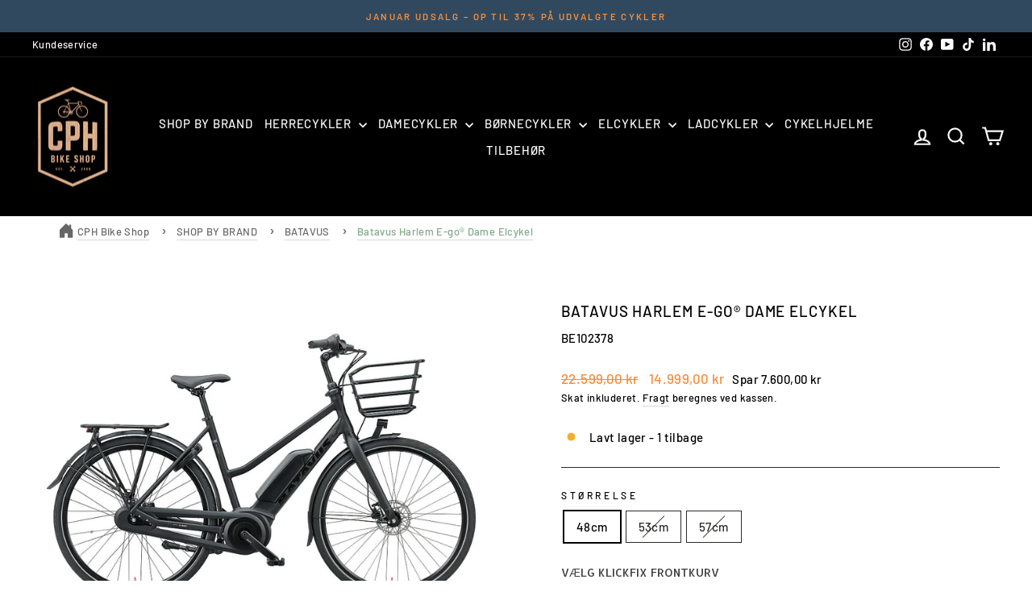

--- FILE ---
content_type: text/javascript; charset=utf-8
request_url: https://www.cphbikeshop.dk/products/steel-o-chain%E2%84%A2-xplus%E2%84%A2-9808k.js
body_size: 1052
content:
{"id":9805554876756,"title":"Steel-O-Chain™ XPlus™ 9808K","handle":"steel-o-chain™-xplus™-9808k","description":"\u003cp\u003eSIKKER MOD MANIPULATION OG DIRKNING\u003c\/p\u003e\n\u003cp\u003eSteel-O-Chain™ 9808K-kædelåsen med den højkvalitets XPlus-cylinder giver effektiv beskyttelse mod manipulation og tyveri.\u003c\/p\u003e\n\u003cp\u003eUanset om tyven forsøger at bryde låsen op med almindeligt værktøj eller specialværktøj, vil det være svært at lykkes. XPlus-cylinderen sammen med den 8 millimeter tykke, specialhærdede stålkæde sikrer en stærk beskyttelse mod tyveri. Kæden er dækket af et tekstilovertræk for at beskytte cyklens lak, og nøglehullet er forsynet med et dæksel, der forhindrer snavs og korrosion. Med denne lås kan du trygt efterlade din cykel godt sikret.\u003c\/p\u003e\n\u003cp\u003e\u003cmeta charset=\"utf-8\"\u003e\u003ca href=\"https:\/\/www.cphbikeshop.dk\/collections\/cykellase-fra-abus\" title=\"Se flere Cykellåse fra Abus\"\u003eSe flere låse fra Abus\u003c\/a\u003e\u003c\/p\u003e\n\u003ctable id=\"specifikationer\" class=\"productspecs\"\u003e\n\u003ctbody\u003e\n\u003ctr\u003e\n\u003cth\u003eProdukt\u003c\/th\u003e\n\u003ctd\u003e9808K\u003c\/td\u003e\n\u003c\/tr\u003e\n\u003ctr\u003e\n\u003cth\u003eLåsetype\u003c\/th\u003e\n\u003ctd\u003eNøgle\u003c\/td\u003e\n\u003c\/tr\u003e\n\u003ctr\u003e\n\u003cth\u003eLukning\u003c\/th\u003e\n\u003ctd\u003eForskellig lukkende\u003c\/td\u003e\n\u003c\/tr\u003e\n\u003ctr\u003e\n\u003cth\u003eAntal medfølgende nøgler\u003c\/th\u003e\n\u003ctd\u003eInkl. 2 nøgler\u003c\/td\u003e\n\u003c\/tr\u003e\n\u003ctr\u003e\n\u003cth\u003eNøgleemne\u003c\/th\u003e\n\u003ctd\u003e23211\u003c\/td\u003e\n\u003c\/tr\u003e\n\u003ctr\u003e\n\u003cth\u003eFacetfarve\u003c\/th\u003e\n\u003ctd\u003eSort\u003c\/td\u003e\n\u003c\/tr\u003e\n\u003ctr\u003e\n\u003cth\u003eKædestyrke [mm]\u003c\/th\u003e\n\u003ctd\u003e8\u003c\/td\u003e\n\u003c\/tr\u003e\n\u003ctr\u003e\n\u003cth\u003eKædelængde [cm]\u003c\/th\u003e\n\u003ctd\u003e140\u003c\/td\u003e\n\u003c\/tr\u003e\n\u003ctr\u003e\n\u003cth\u003eLængde [cm]\u003c\/th\u003e\n\u003ctd\u003e140\u003c\/td\u003e\n\u003c\/tr\u003e\n\u003ctr\u003e\n\u003cth\u003eStyrke [mm]\u003c\/th\u003e\n\u003ctd\u003e8\u003c\/td\u003e\n\u003c\/tr\u003e\n\u003ctr\u003e\n\u003cth\u003eHolder\u003c\/th\u003e\n\u003ctd\u003eUden holder\u003c\/td\u003e\n\u003c\/tr\u003e\n\u003ctr\u003e\n\u003cth\u003eTaske\u003c\/th\u003e\n\u003ctd\u003eUden transporttaske\u003c\/td\u003e\n\u003c\/tr\u003e\n\u003ctr\u003e\n\u003cth\u003eVægt [g]\u003c\/th\u003e\n\u003ctd\u003e2596\u003c\/td\u003e\n\u003c\/tr\u003e\n\u003ctr\u003e\n\u003cth\u003eSecurity Level cykel\u003c\/th\u003e\n\u003ctd\u003e11\u003c\/td\u003e\n\u003c\/tr\u003e\n\u003ctr\u003e\n\u003cth\u003ePSTI Declaration of Conformity required\u003c\/th\u003e\n\u003ctd\u003eNej\u003c\/td\u003e\n\u003c\/tr\u003e\n\u003ctr\u003e\n\u003cth\u003ePSTI Declaration of Conformity given\u003c\/th\u003e\n\u003ctd\u003eNej\u003c\/td\u003e\n\u003c\/tr\u003e\n\u003c\/tbody\u003e\n\u003c\/table\u003e","published_at":"2024-10-02T16:59:37+02:00","created_at":"2024-10-02T16:46:51+02:00","vendor":"Abus","type":"Udstyr","tags":["Abus","lager","SHOP BY BRAND : ABUS","SHOP BY BRAND : CYKELLÅSE","tilbehør","Udstyr : Kædelåse","Udstyr : Låse"],"price":89900,"price_min":89900,"price_max":119900,"available":true,"price_varies":true,"compare_at_price":null,"compare_at_price_min":0,"compare_at_price_max":0,"compare_at_price_varies":false,"variants":[{"id":50397026713940,"title":"85cm \/ Black","option1":"85cm","option2":"Black","option3":null,"sku":"95562","requires_shipping":true,"taxable":true,"featured_image":null,"available":true,"name":"Steel-O-Chain™ XPlus™ 9808K - 85cm \/ Black","public_title":"85cm \/ Black","options":["85cm","Black"],"price":89900,"weight":1600,"compare_at_price":null,"inventory_management":"shopify","barcode":"4003318955624","requires_selling_plan":false,"selling_plan_allocations":[]},{"id":50397026746708,"title":"110cm \/ Black","option1":"110cm","option2":"Black","option3":null,"sku":"95564","requires_shipping":true,"taxable":true,"featured_image":null,"available":true,"name":"Steel-O-Chain™ XPlus™ 9808K - 110cm \/ Black","public_title":"110cm \/ Black","options":["110cm","Black"],"price":99900,"weight":1900,"compare_at_price":null,"inventory_management":"shopify","barcode":"4003318955648","requires_selling_plan":false,"selling_plan_allocations":[]},{"id":50397132194132,"title":"140cm \/ Black","option1":"140cm","option2":"Black","option3":null,"sku":"95565","requires_shipping":true,"taxable":true,"featured_image":null,"available":true,"name":"Steel-O-Chain™ XPlus™ 9808K - 140cm \/ Black","public_title":"140cm \/ Black","options":["140cm","Black"],"price":109900,"weight":1600,"compare_at_price":null,"inventory_management":"shopify","barcode":"4003318955655","requires_selling_plan":false,"selling_plan_allocations":[]},{"id":50397132226900,"title":"170cm \/ Black","option1":"170cm","option2":"Black","option3":null,"sku":"95566","requires_shipping":true,"taxable":true,"featured_image":null,"available":true,"name":"Steel-O-Chain™ XPlus™ 9808K - 170cm \/ Black","public_title":"170cm \/ Black","options":["170cm","Black"],"price":119900,"weight":1600,"compare_at_price":null,"inventory_management":"shopify","barcode":"4003318955662","requires_selling_plan":false,"selling_plan_allocations":[]}],"images":["\/\/cdn.shopify.com\/s\/files\/1\/0507\/6221\/9680\/files\/9808_1.jpg?v=1731926633","\/\/cdn.shopify.com\/s\/files\/1\/0507\/6221\/9680\/files\/Designudennavn.png?v=1728038030"],"featured_image":"\/\/cdn.shopify.com\/s\/files\/1\/0507\/6221\/9680\/files\/9808_1.jpg?v=1731926633","options":[{"name":"Størrelse","position":1,"values":["85cm","110cm","140cm","170cm"]},{"name":"Farve","position":2,"values":["Black"]}],"url":"\/products\/steel-o-chain%E2%84%A2-xplus%E2%84%A2-9808k","media":[{"alt":null,"id":51833496437076,"position":1,"preview_image":{"aspect_ratio":1.0,"height":1000,"width":1000,"src":"https:\/\/cdn.shopify.com\/s\/files\/1\/0507\/6221\/9680\/files\/9808_1.jpg?v=1731926633"},"aspect_ratio":1.0,"height":1000,"media_type":"image","src":"https:\/\/cdn.shopify.com\/s\/files\/1\/0507\/6221\/9680\/files\/9808_1.jpg?v=1731926633","width":1000},{"alt":null,"id":50756560814420,"position":2,"preview_image":{"aspect_ratio":1.0,"height":1000,"width":1000,"src":"https:\/\/cdn.shopify.com\/s\/files\/1\/0507\/6221\/9680\/files\/Designudennavn.png?v=1728038030"},"aspect_ratio":1.0,"height":1000,"media_type":"image","src":"https:\/\/cdn.shopify.com\/s\/files\/1\/0507\/6221\/9680\/files\/Designudennavn.png?v=1728038030","width":1000}],"requires_selling_plan":false,"selling_plan_groups":[]}

--- FILE ---
content_type: text/javascript; charset=utf-8
request_url: https://www.cphbikeshop.dk/products/template-9992-image-dropdown-1.js
body_size: -259
content:
{"id":9715247808852,"title":"Vælg bagkurv","handle":"template-9992-image-dropdown-1","description":null,"published_at":"2024-08-23T12:44:27+02:00","created_at":"2024-08-23T12:44:27+02:00","vendor":"CPH Bike Shop","type":"","tags":["globo-product-options","template-9992-image-dropdown-1"],"price":44900,"price_min":44900,"price_max":44900,"available":true,"price_varies":false,"compare_at_price":null,"compare_at_price_min":0,"compare_at_price_max":0,"compare_at_price_varies":false,"variants":[{"id":49722929054036,"title":"Bagkurv alu sort","option1":"Bagkurv alu sort","option2":null,"option3":null,"sku":"","requires_shipping":true,"taxable":true,"featured_image":null,"available":true,"name":"Vælg bagkurv - Bagkurv alu sort","public_title":"Bagkurv alu sort","options":["Bagkurv alu sort"],"price":44900,"weight":0,"compare_at_price":null,"inventory_management":"shopify","barcode":"29054036","requires_selling_plan":false,"selling_plan_allocations":[]},{"id":49722929086804,"title":"Bagkurv alu sølv","option1":"Bagkurv alu sølv","option2":null,"option3":null,"sku":"","requires_shipping":true,"taxable":true,"featured_image":null,"available":true,"name":"Vælg bagkurv - Bagkurv alu sølv","public_title":"Bagkurv alu sølv","options":["Bagkurv alu sølv"],"price":44900,"weight":0,"compare_at_price":null,"inventory_management":"shopify","barcode":"29086804","requires_selling_plan":false,"selling_plan_allocations":[]}],"images":[],"featured_image":null,"options":[{"name":"Title","position":1,"values":["Bagkurv alu sort","Bagkurv alu sølv"]}],"url":"\/products\/template-9992-image-dropdown-1","requires_selling_plan":false,"selling_plan_groups":[]}

--- FILE ---
content_type: text/javascript; charset=utf-8
request_url: https://www.cphbikeshop.dk/products/template-23016-image-swatches-1.js
body_size: -151
content:
{"id":11788755206484,"title":"Vælg ekstra sikkerhed","handle":"template-23016-image-swatches-1","description":null,"published_at":"2025-01-20T12:29:06+01:00","created_at":"2025-01-20T12:29:05+01:00","vendor":"CPH Bike Shop","type":"","tags":["globo-product-options","template-23016-image-swatches-1"],"price":59900,"price_min":59900,"price_max":59900,"available":true,"price_varies":false,"compare_at_price":null,"compare_at_price_min":0,"compare_at_price_max":0,"compare_at_price_varies":false,"variants":[{"id":51195938799956,"title":"Airtag inkl beslag og montering","option1":"Airtag inkl beslag og montering","option2":null,"option3":null,"sku":null,"requires_shipping":true,"taxable":true,"featured_image":null,"available":true,"name":"Vælg ekstra sikkerhed - Airtag inkl beslag og montering","public_title":"Airtag inkl beslag og montering","options":["Airtag inkl beslag og montering"],"price":59900,"weight":0,"compare_at_price":null,"inventory_management":null,"barcode":"38799956","requires_selling_plan":false,"selling_plan_allocations":[]}],"images":[],"featured_image":null,"options":[{"name":"Title","position":1,"values":["Airtag inkl beslag og montering"]}],"url":"\/products\/template-23016-image-swatches-1","requires_selling_plan":false,"selling_plan_groups":[]}

--- FILE ---
content_type: text/javascript; charset=utf-8
request_url: https://www.cphbikeshop.dk/products/abus-foldelas-6000ka-bordo-alarm-sh-med-nogle.js
body_size: 2893
content:
{"id":6793616359584,"title":"Abus Bordo XPlus 6000KA Alarm Foldelås","handle":"abus-foldelas-6000ka-bordo-alarm-sh-med-nogle","description":"\u003ch1 data-start=\"0\" data-end=\"78\"\u003eAbus Bordo XPlus 6000KA Alarm Foldelås – Dobbelt sikring med lyd og styrke\u003c\/h1\u003e\n\u003cdiv style=\"font-size:18px\"\u003e\n\u003cstrong data-start=\"80\" data-end=\"107\"\u003eAbus Bordo XPlus 6000KA\u003c\/strong\u003e er den ultimative kombination af \u003cstrong data-start=\"141\" data-end=\"190\"\u003emekanisk styrke og intelligent alarmteknologi\u003c\/strong\u003e. Denne foldelås tilbyder \u003cstrong data-start=\"216\" data-end=\"253\"\u003etopmoderne beskyttelse mod tyveri\u003c\/strong\u003e takket være en kraftig alarm på 100 dB og den avancerede \u003cstrong data-start=\"311\" data-end=\"334\"\u003eABUS XPlus-cylinder\u003c\/strong\u003e, der gør manipulation næsten umulig.\u003c\/div\u003e\n\u003ch4 data-start=\"375\" data-end=\"422\"\u003eDobbeltsikring med alarm og låsecylinder\u003c\/h4\u003e\n\u003cp data-start=\"423\" data-end=\"478\"\u003eMed Bordo 6000KA får du to lag af sikkerhed i én lås:\u003c\/p\u003e\n\u003cul data-start=\"479\" data-end=\"680\"\u003e\n\u003cli data-start=\"479\" data-end=\"579\"\u003e\n\u003cp data-start=\"481\" data-end=\"579\"\u003eEn \u003cstrong data-start=\"484\" data-end=\"526\"\u003ekraftig alarmfunktion på op til 100 dB\u003c\/strong\u003e, der skræmmer tyve væk og tiltrækker opmærksomhed.\u003c\/p\u003e\n\u003c\/li\u003e\n\u003cli data-start=\"580\" data-end=\"680\"\u003e\n\u003cp data-start=\"582\" data-end=\"680\"\u003eEn \u003cstrong data-start=\"585\" data-end=\"608\"\u003eABUS XPlus-cylinder\u003c\/strong\u003e, som giver \u003cstrong data-start=\"620\" data-end=\"677\"\u003eekstrem modstandskraft mod opdirkning og manipulation\u003c\/strong\u003e.\u003c\/p\u003e\n\u003c\/li\u003e\n\u003c\/ul\u003e\n\u003cp data-start=\"682\" data-end=\"967\"\u003eAlarmen er udviklet med \u003cstrong data-start=\"706\" data-end=\"764\"\u003eintelligent bevægelsessensorik (3D Position Detection)\u003c\/strong\u003e, som registrerer selv de mindste bevægelser i tre dimensioner. Små vibrationer – som fx et spark til cyklen – udløser blot et kort advarselstoner, mens vedvarende bevægelser aktiverer den fulde alarm.\u003c\/p\u003e\n\u003ch4 data-start=\"969\" data-end=\"1019\"\u003eKraftig konstruktion og holdbare materialer\u003c\/h4\u003e\n\u003cp data-start=\"1020\" data-end=\"1377\"\u003eBordo 6000KA er udstyret med \u003cstrong data-start=\"1049\" data-end=\"1071\"\u003e5 mm tykke stænger\u003c\/strong\u003e fremstillet af \u003cstrong data-start=\"1087\" data-end=\"1109\"\u003especialhærdet stål\u003c\/strong\u003e, som giver maksimal modstand mod klipning og brud. Stængerne er forbundet med \u003cstrong data-start=\"1188\" data-end=\"1213\"\u003erobuste specialnitter\u003c\/strong\u003e, der gør konstruktionen både fleksibel og ekstremt stærk.\u003cbr data-start=\"1271\" data-end=\"1274\"\u003eDen \u003cstrong data-start=\"1278\" data-end=\"1309\"\u003ebløde og slidstærke coating\u003c\/strong\u003e beskytter cyklens lak mod ridser og skader, selv ved daglig brug.\u003c\/p\u003e\n\u003ch4 data-start=\"1379\" data-end=\"1431\"\u003eBrugervenlig betjening og fleksibel transport\u003c\/h4\u003e\n\u003cp data-start=\"1432\" data-end=\"1498\"\u003eDenne foldelås er nem at anvende i praksis. Du kan vælge mellem:\u003c\/p\u003e\n\u003cul data-start=\"1499\" data-end=\"1690\"\u003e\n\u003cli data-start=\"1499\" data-end=\"1590\"\u003e\n\u003cp data-start=\"1501\" data-end=\"1590\"\u003e\u003cstrong data-start=\"1501\" data-end=\"1522\"\u003eTransportposition\u003c\/strong\u003e – lukkestangen indsættes ikke helt, og alarmen forbliver inaktiv.\u003c\/p\u003e\n\u003c\/li\u003e\n\u003cli data-start=\"1591\" data-end=\"1690\"\u003e\n\u003cp data-start=\"1593\" data-end=\"1690\"\u003e\u003cstrong data-start=\"1593\" data-end=\"1610\"\u003eAlarmposition\u003c\/strong\u003e – lukkestangen indsættes helt, og alarmen aktiveres automatisk efter låsning.\u003c\/p\u003e\n\u003c\/li\u003e\n\u003c\/ul\u003e\n\u003cp data-start=\"1692\" data-end=\"1858\"\u003eLåsen leveres med en \u003cstrong data-start=\"1713\" data-end=\"1735\"\u003epraktisk SH-holder\u003c\/strong\u003e, der gør det nemt at transportere låsen på cyklen. Holderen kan monteres uden værktøj, og låsen tages hurtigt ud forfra.\u003c\/p\u003e\n\u003ch4 data-start=\"1860\" data-end=\"1910\"\u003eIntelligent teknologi og praktiske signaler\u003c\/h4\u003e\n\u003cp data-start=\"1911\" data-end=\"2154\"\u003eAbus 6000KA giver \u003cstrong data-start=\"1929\" data-end=\"1951\"\u003eakustiske signaler\u003c\/strong\u003e, der informerer om \u003cstrong data-start=\"1971\" data-end=\"2010\"\u003ebatteristatus og alarmens aktivitet\u003c\/strong\u003e, så du altid ved, om låsen er klar til brug. Den \u003cstrong data-start=\"2060\" data-end=\"2082\"\u003ekompakte højttaler\u003c\/strong\u003e er placeret bag låsemekanismen for at beskytte mod ydre påvirkninger.\u003c\/p\u003e\n\u003ch4 data-start=\"2156\" data-end=\"2187\"\u003eSkræddersyet nøglesystem\u003c\/h4\u003e\n\u003cp data-start=\"2188\" data-end=\"2366\"\u003eLåsen benytter \u003cstrong data-start=\"2203\" data-end=\"2226\"\u003eABUS Code Card Plus\u003c\/strong\u003e, så du nemt kan \u003cstrong data-start=\"2243\" data-end=\"2265\"\u003egenbestille nøgler\u003c\/strong\u003e eller få \u003cstrong data-start=\"2275\" data-end=\"2305\"\u003eflere låse med samme nøgle\u003c\/strong\u003e – en ideel løsning for dem med flere cykler eller e-bikes.\u003c\/p\u003e\n\u003ch4 data-start=\"2368\" data-end=\"2410\"\u003eHøj sikkerhed til værdifulde cykler\u003c\/h4\u003e\n\u003cp data-start=\"2411\" data-end=\"2662\"\u003eMed sin \u003cstrong data-start=\"2419\" data-end=\"2487\"\u003ekombination af alarm, hærdet stål og avanceret cylinderteknologi\u003c\/strong\u003e giver Bordo XPlus 6000KA \u003cstrong data-start=\"2513\" data-end=\"2558\"\u003emaksimal beskyttelse ved høj tyveririsiko\u003c\/strong\u003e. Den er derfor særligt anbefalet til \u003cstrong data-start=\"2596\" data-end=\"2659\"\u003eelcykler, citybikes og andre værdifulde tohjulede køretøjer\u003c\/strong\u003e.\u003c\/p\u003e\n\u003cp\u003e\u003cmeta charset=\"utf-8\"\u003e\u003ca title=\"Se flere Cykellåse fra Abus\" href=\"https:\/\/www.cphbikeshop.dk\/collections\/cykellase-fra-abus\"\u003eSe flere låse fra Abus\u003c\/a\u003e\u003c\/p\u003e\n\u003cp\u003e\u003ciframe width=\"560\" height=\"315\" src=\"https:\/\/www.youtube.com\/embed\/Cj6SjRVWRHE?si=arvvGQsGDqhBYa5B\" title=\"YouTube video player\"\u003e\u003c\/iframe\u003e\u003c\/p\u003e\n\u003ctable id=\"specifikationer\" class=\"productspecs\"\u003e\n\u003cthead\u003e\n\u003ctr\u003e\n\u003cth\u003e\u003cstrong\u003eEgenskab\u003c\/strong\u003e\u003c\/th\u003e\n\u003cth\u003e\u003cstrong\u003eVærdi\u003c\/strong\u003e\u003c\/th\u003e\n\u003c\/tr\u003e\n\u003c\/thead\u003e\n\u003ctbody\u003e\n\u003ctr\u003e\n\u003ctd\u003eProduktnavn\u003c\/td\u003e\n\u003ctd\u003eAbus 6000KA Bordo ALARM SH foldelås med nøgle\u003c\/td\u003e\n\u003c\/tr\u003e\n\u003ctr\u003e\n\u003ctd\u003eFarver\u003c\/td\u003e\n\u003ctd\u003eSort\u003c\/td\u003e\n\u003c\/tr\u003e\n\u003ctr\u003e\n\u003ctd\u003eLængde\u003c\/td\u003e\n\u003ctd\u003e90 cm eller 120 cm\u003c\/td\u003e\n\u003c\/tr\u003e\n\u003ctr\u003e\n\u003ctd\u003eVægt\u003c\/td\u003e\n\u003ctd\u003e1420 g\u003c\/td\u003e\n\u003c\/tr\u003e\n\u003ctr\u003e\n\u003ctd\u003eLåsetype\u003c\/td\u003e\n\u003ctd\u003eFoldelås med nøgle\u003c\/td\u003e\n\u003c\/tr\u003e\n\u003ctr\u003e\n\u003ctd\u003eMateriale\u003c\/td\u003e\n\u003ctd\u003eSpecielt hærdet stål\u003c\/td\u003e\n\u003c\/tr\u003e\n\u003ctr\u003e\n\u003ctd\u003eStængertykkelse\u003c\/td\u003e\n\u003ctd\u003e5 mm\u003c\/td\u003e\n\u003c\/tr\u003e\n\u003ctr\u003e\n\u003ctd\u003eAlarmfunktion\u003c\/td\u003e\n\u003ctd\u003eJa – 100 dB i 20 sekunder, automatisk genaktivering\u003c\/td\u003e\n\u003c\/tr\u003e\n\u003ctr\u003e\n\u003ctd\u003eSensor\u003c\/td\u003e\n\u003ctd\u003e3D Position Detection – intelligent bevægelsesregistrering\u003c\/td\u003e\n\u003c\/tr\u003e\n\u003ctr\u003e\n\u003ctd\u003eCylinder\u003c\/td\u003e\n\u003ctd\u003eABUS XPlus – høj beskyttelse mod manipulation og opdirkning\u003c\/td\u003e\n\u003c\/tr\u003e\n\u003ctr\u003e\n\u003ctd\u003eOverflade\u003c\/td\u003e\n\u003ctd\u003eBlød coating beskytter mod lakskader\u003c\/td\u003e\n\u003c\/tr\u003e\n\u003ctr\u003e\n\u003ctd\u003eHolder\u003c\/td\u003e\n\u003ctd\u003eSH-holder medfølger – nem montering uden værktøj\u003c\/td\u003e\n\u003c\/tr\u003e\n\u003ctr\u003e\n\u003ctd\u003eNøglesystem\u003c\/td\u003e\n\u003ctd\u003eCode Card Plus – genbestilling og ensnøglefunktion\u003c\/td\u003e\n\u003c\/tr\u003e\n\u003ctr\u003e\n\u003ctd\u003eSikkerhedsniveau\u003c\/td\u003e\n\u003ctd\u003eHøj beskyttelse mod tyveri\u003c\/td\u003e\n\u003c\/tr\u003e\n\u003ctr\u003e\n\u003ctd\u003eAnbefalet til\u003c\/td\u003e\n\u003ctd\u003eSikring af værdifulde cykler og elcykler\u003c\/td\u003e\n\u003c\/tr\u003e\n\u003ctr\u003e\n\u003ctd\u003eTransport\u003c\/td\u003e\n\u003ctd\u003eNem at transportere omkring sadelpinden\u003c\/td\u003e\n\u003c\/tr\u003e\n\u003ctr\u003e\n\u003ctd\u003eBetjening\u003c\/td\u003e\n\u003ctd\u003eNøglebaseret – enkel og sikker i brug\u003c\/td\u003e\n\u003c\/tr\u003e\n\u003c\/tbody\u003e\n\u003c\/table\u003e","published_at":"2023-06-28T14:32:59+02:00","created_at":"2021-06-30T16:21:29+02:00","vendor":"Abus","type":"Udstyr","tags":["Abus","Abus : Bordolås","Alarm","lager","SHOP BY BRAND : ABUS","SHOP BY BRAND : CYKELLÅSE","tilbehør","Udstyr : Foldelåse","Udstyr : Låse"],"price":139900,"price_min":139900,"price_max":159900,"available":true,"price_varies":true,"compare_at_price":null,"compare_at_price_min":0,"compare_at_price_max":0,"compare_at_price_varies":false,"variants":[{"id":40302829928608,"title":"Sort \/ 90cm","option1":"Sort","option2":"90cm","option3":null,"sku":"61500","requires_shipping":true,"taxable":true,"featured_image":{"id":29330369347744,"product_id":6793616359584,"position":5,"created_at":"2021-06-30T16:26:15+02:00","updated_at":"2021-06-30T16:33:04+02:00","alt":null,"width":271,"height":1000,"src":"https:\/\/cdn.shopify.com\/s\/files\/1\/0507\/6221\/9680\/products\/77838_6000_A_90_black_front_3.jpg?v=1625063584","variant_ids":[40302829928608,40302904672416]},"available":true,"name":"Abus Bordo XPlus 6000KA Alarm Foldelås - Sort \/ 90cm","public_title":"Sort \/ 90cm","options":["Sort","90cm"],"price":139900,"weight":1540,"compare_at_price":null,"inventory_management":"shopify","barcode":"4003318615009","featured_media":{"alt":null,"id":21689256149152,"position":5,"preview_image":{"aspect_ratio":0.271,"height":1000,"width":271,"src":"https:\/\/cdn.shopify.com\/s\/files\/1\/0507\/6221\/9680\/products\/77838_6000_A_90_black_front_3.jpg?v=1625063584"}},"requires_selling_plan":false,"selling_plan_allocations":[]},{"id":40302904672416,"title":"Sort \/ 120cm","option1":"Sort","option2":"120cm","option3":null,"sku":"62090","requires_shipping":true,"taxable":true,"featured_image":{"id":29330369347744,"product_id":6793616359584,"position":5,"created_at":"2021-06-30T16:26:15+02:00","updated_at":"2021-06-30T16:33:04+02:00","alt":null,"width":271,"height":1000,"src":"https:\/\/cdn.shopify.com\/s\/files\/1\/0507\/6221\/9680\/products\/77838_6000_A_90_black_front_3.jpg?v=1625063584","variant_ids":[40302829928608,40302904672416]},"available":true,"name":"Abus Bordo XPlus 6000KA Alarm Foldelås - Sort \/ 120cm","public_title":"Sort \/ 120cm","options":["Sort","120cm"],"price":159900,"weight":1540,"compare_at_price":null,"inventory_management":"shopify","barcode":"4003318620904","featured_media":{"alt":null,"id":21689256149152,"position":5,"preview_image":{"aspect_ratio":0.271,"height":1000,"width":271,"src":"https:\/\/cdn.shopify.com\/s\/files\/1\/0507\/6221\/9680\/products\/77838_6000_A_90_black_front_3.jpg?v=1625063584"}},"requires_selling_plan":false,"selling_plan_allocations":[]}],"images":["\/\/cdn.shopify.com\/s\/files\/1\/0507\/6221\/9680\/files\/XPlus_12.jpg?v=1731595973","\/\/cdn.shopify.com\/s\/files\/1\/0507\/6221\/9680\/products\/Milieu_6000A_3.jpg?v=1625063595","\/\/cdn.shopify.com\/s\/files\/1\/0507\/6221\/9680\/products\/72900_SH6000_90_Bordo_3.jpg?v=1625063595","\/\/cdn.shopify.com\/s\/files\/1\/0507\/6221\/9680\/files\/codecard_x-plus_BORDO-XPlus-6000K-90_f74a8960-88be-461a-8318-47883bb969f2.jpg?v=1687955940","\/\/cdn.shopify.com\/s\/files\/1\/0507\/6221\/9680\/products\/77838_6000_A_90_black_front_3.jpg?v=1625063584"],"featured_image":"\/\/cdn.shopify.com\/s\/files\/1\/0507\/6221\/9680\/files\/XPlus_12.jpg?v=1731595973","options":[{"name":"Farve","position":1,"values":["Sort"]},{"name":"Størrelse","position":2,"values":["90cm","120cm"]}],"url":"\/products\/abus-foldelas-6000ka-bordo-alarm-sh-med-nogle","media":[{"alt":null,"id":51716408869204,"position":1,"preview_image":{"aspect_ratio":1.0,"height":1000,"width":1000,"src":"https:\/\/cdn.shopify.com\/s\/files\/1\/0507\/6221\/9680\/files\/XPlus_12.jpg?v=1731595973"},"aspect_ratio":1.0,"height":1000,"media_type":"image","src":"https:\/\/cdn.shopify.com\/s\/files\/1\/0507\/6221\/9680\/files\/XPlus_12.jpg?v=1731595973","width":1000},{"alt":null,"id":21689256083616,"position":2,"preview_image":{"aspect_ratio":0.95,"height":1000,"width":950,"src":"https:\/\/cdn.shopify.com\/s\/files\/1\/0507\/6221\/9680\/products\/Milieu_6000A_3.jpg?v=1625063595"},"aspect_ratio":0.95,"height":1000,"media_type":"image","src":"https:\/\/cdn.shopify.com\/s\/files\/1\/0507\/6221\/9680\/products\/Milieu_6000A_3.jpg?v=1625063595","width":950},{"alt":null,"id":21689256050848,"position":3,"preview_image":{"aspect_ratio":0.511,"height":1000,"width":511,"src":"https:\/\/cdn.shopify.com\/s\/files\/1\/0507\/6221\/9680\/products\/72900_SH6000_90_Bordo_3.jpg?v=1625063595"},"aspect_ratio":0.511,"height":1000,"media_type":"image","src":"https:\/\/cdn.shopify.com\/s\/files\/1\/0507\/6221\/9680\/products\/72900_SH6000_90_Bordo_3.jpg?v=1625063595","width":511},{"alt":null,"id":43614719738196,"position":4,"preview_image":{"aspect_ratio":1.429,"height":700,"width":1000,"src":"https:\/\/cdn.shopify.com\/s\/files\/1\/0507\/6221\/9680\/files\/codecard_x-plus_BORDO-XPlus-6000K-90_f74a8960-88be-461a-8318-47883bb969f2.jpg?v=1687955940"},"aspect_ratio":1.429,"height":700,"media_type":"image","src":"https:\/\/cdn.shopify.com\/s\/files\/1\/0507\/6221\/9680\/files\/codecard_x-plus_BORDO-XPlus-6000K-90_f74a8960-88be-461a-8318-47883bb969f2.jpg?v=1687955940","width":1000},{"alt":null,"id":21689256149152,"position":5,"preview_image":{"aspect_ratio":0.271,"height":1000,"width":271,"src":"https:\/\/cdn.shopify.com\/s\/files\/1\/0507\/6221\/9680\/products\/77838_6000_A_90_black_front_3.jpg?v=1625063584"},"aspect_ratio":0.271,"height":1000,"media_type":"image","src":"https:\/\/cdn.shopify.com\/s\/files\/1\/0507\/6221\/9680\/products\/77838_6000_A_90_black_front_3.jpg?v=1625063584","width":271}],"requires_selling_plan":false,"selling_plan_groups":[]}

--- FILE ---
content_type: text/javascript; charset=utf-8
request_url: https://www.cphbikeshop.dk/products/yardo-7807f-kaedelas.js
body_size: 883
content:
{"id":9814722707796,"title":"Abus YARDO 7807F Kædelås Fingeraftryk","handle":"yardo-7807f-kaedelas","description":"\u003ch2\u003eLÅS OP PÅ SEKUNDER MED DIT FINGERAFTRYK\u003c\/h2\u003e\n\u003cp\u003eYARDO kædelåsen åbnes nemt med dit fingeraftryk via en kapacitiv sensor, uden nøgler eller talhjul. Den robuste 7 mm tykke kæde fås i 85 cm og 110 cm og er forbundet til et låsehus af belagt trykstøbt zink.\u003c\/p\u003e\n\u003cp\u003eLåsehuset genkender op til 20 fingeraftryk, hvilket gør det nemt at dele. Låsen låses automatisk, når kædens ender indsættes. Låsehuset er beskyttet af et silikonedæksel og er støv- og vandtæt (IP66 og IP68). Den dobbelte kuglelås giver ekstra sikkerhed mod opbrydning.\u003c\/p\u003e\n\u003cp\u003eYARDO kombinerer komfort, funktionalitet og stil med høj sikkerhed. CR2-batteri medfølger.\u003c\/p\u003e\n\u003cp\u003e\u003cmeta charset=\"utf-8\"\u003e\u003ca href=\"https:\/\/www.cphbikeshop.dk\/collections\/cykellase-fra-abus\" title=\"Se flere Cykellåse fra Abus\"\u003eSe flere låse fra Abus\u003c\/a\u003e\u003c\/p\u003e\n\u003cp\u003e\u003ciframe title=\"YouTube video player\" src=\"https:\/\/www.youtube.com\/embed\/x_Pi74kgmrs?si=U87o-JJ11KEczY7O\" height=\"315\" width=\"560\"\u003e\u003c\/iframe\u003e\u003c\/p\u003e\n\u003cp\u003e\u003cmeta charset=\"UTF-8\"\u003e \u003cmeta content=\"width=device-width, initial-scale=1.0\" name=\"viewport\"\u003e\u003c\/p\u003e\n\u003ch1\u003eProduktinformation for YARDO Fingerprint 7807F\u003c\/h1\u003e\n\u003cul\u003e\n\u003cli\u003e\n\u003cstrong\u003eLåsetype:\u003c\/strong\u003e Fingeraftryk\u003c\/li\u003e\n\u003cli\u003e\n\u003cstrong\u003eLukning:\u003c\/strong\u003e Forskellig lukkende\u003c\/li\u003e\n\u003cli\u003e\n\u003cstrong\u003eAntal medfølgende nøgler:\u003c\/strong\u003e Uden nøgle\u003c\/li\u003e\n\u003cli\u003e\n\u003cstrong\u003eFacetfarve:\u003c\/strong\u003e Sort, sølv\u003c\/li\u003e\n\u003cli\u003e\n\u003cstrong\u003eKædestyrke:\u003c\/strong\u003e 7 mm\u003c\/li\u003e\n\u003cli\u003e\n\u003cstrong\u003eKædelængde:\u003c\/strong\u003e 85 cm\u003c\/li\u003e\n\u003cli\u003e\n\u003cstrong\u003eLængde:\u003c\/strong\u003e 85 cm\u003c\/li\u003e\n\u003cli\u003e\n\u003cstrong\u003eStyrke:\u003c\/strong\u003e 7 mm\u003c\/li\u003e\n\u003cli\u003e\n\u003cstrong\u003eHolder:\u003c\/strong\u003e Uden holder\u003c\/li\u003e\n\u003cli\u003e\n\u003cstrong\u003eVægt:\u003c\/strong\u003e 1246 g\u003c\/li\u003e\n\u003cli\u003e\n\u003cstrong\u003eSecurity Level cykel:\u003c\/strong\u003e 8\u003c\/li\u003e\n\u003cli\u003e\n\u003cstrong\u003ePSTI Declaration of Conformity required:\u003c\/strong\u003e Nej\u003c\/li\u003e\n\u003cli\u003e\n\u003cstrong\u003ePSTI Declaration of Conformity given:\u003c\/strong\u003e Nej\u003c\/li\u003e\n\u003c\/ul\u003e","published_at":"2024-10-04T14:28:39+02:00","created_at":"2024-10-04T12:50:50+02:00","vendor":"Abus","type":"Udstyr","tags":["Abus","lager","SHOP BY BRAND : ABUS","SHOP BY BRAND : CYKELLÅSE","tilbehør","Udstyr : Kædelåse","Udstyr : Låse"],"price":79900,"price_min":79900,"price_max":89900,"available":true,"price_varies":true,"compare_at_price":null,"compare_at_price_min":0,"compare_at_price_max":0,"compare_at_price_varies":false,"variants":[{"id":50416891429204,"title":"85cm","option1":"85cm","option2":null,"option3":null,"sku":"41001","requires_shipping":true,"taxable":true,"featured_image":null,"available":true,"name":"Abus YARDO 7807F Kædelås Fingeraftryk - 85cm","public_title":"85cm","options":["85cm"],"price":79900,"weight":2200,"compare_at_price":null,"inventory_management":"shopify","barcode":"4003318410017","requires_selling_plan":false,"selling_plan_allocations":[]},{"id":50416851714388,"title":"110cm","option1":"110cm","option2":null,"option3":null,"sku":"40599","requires_shipping":true,"taxable":true,"featured_image":null,"available":true,"name":"Abus YARDO 7807F Kædelås Fingeraftryk - 110cm","public_title":"110cm","options":["110cm"],"price":89900,"weight":2200,"compare_at_price":null,"inventory_management":"shopify","barcode":"4003318405990","requires_selling_plan":false,"selling_plan_allocations":[]}],"images":["\/\/cdn.shopify.com\/s\/files\/1\/0507\/6221\/9680\/files\/7807_1.jpg?v=1731926271","\/\/cdn.shopify.com\/s\/files\/1\/0507\/6221\/9680\/files\/Design_uden_navn_2.png?v=1728040136"],"featured_image":"\/\/cdn.shopify.com\/s\/files\/1\/0507\/6221\/9680\/files\/7807_1.jpg?v=1731926271","options":[{"name":"Størrelse","position":1,"values":["85cm","110cm"]}],"url":"\/products\/yardo-7807f-kaedelas","media":[{"alt":null,"id":51833471992148,"position":1,"preview_image":{"aspect_ratio":1.0,"height":1000,"width":1000,"src":"https:\/\/cdn.shopify.com\/s\/files\/1\/0507\/6221\/9680\/files\/7807_1.jpg?v=1731926271"},"aspect_ratio":1.0,"height":1000,"media_type":"image","src":"https:\/\/cdn.shopify.com\/s\/files\/1\/0507\/6221\/9680\/files\/7807_1.jpg?v=1731926271","width":1000},{"alt":null,"id":50756801429844,"position":2,"preview_image":{"aspect_ratio":1.0,"height":1000,"width":1000,"src":"https:\/\/cdn.shopify.com\/s\/files\/1\/0507\/6221\/9680\/files\/Design_uden_navn_2.png?v=1728040136"},"aspect_ratio":1.0,"height":1000,"media_type":"image","src":"https:\/\/cdn.shopify.com\/s\/files\/1\/0507\/6221\/9680\/files\/Design_uden_navn_2.png?v=1728040136","width":1000}],"requires_selling_plan":false,"selling_plan_groups":[]}

--- FILE ---
content_type: text/javascript; charset=utf-8
request_url: https://www.cphbikeshop.dk/products/abus-kaedelas-infinity-loop-1806.js
body_size: 1852
content:
{"id":9851178942804,"title":"Abus Infinity Loop 1806 Kædelås","handle":"abus-kaedelas-infinity-loop-1806","description":"\u003ch1\u003eFleksibel cykellås i moderne design\u003c\/h1\u003e\n\u003cdiv style=\"font-size:18px\"\u003eAbus Infinity Loop cykellås er en pålidelig og fleksibel løsning designet til at beskytte din cykel mod tyveri. Med sin innovative konstruktion og kvalitetshåndværk tilbyder denne lås en praktisk måde at sikre din cykel, uanset hvor du parkerer den.\u003c\/div\u003e\n\u003ch3\u003eFunktionalitet og Design\u003c\/h3\u003e\n\u003cp\u003eInfinity Loop 1806 er en nøglelåstype, der benytter en forskellig lukkemekanisme for ekstra sikkerhed. Den medfølgende pakke indeholder to nøgler, hvilket giver dig en praktisk backup, hvis den første skulle blive væk. Låsen fås i en elegant sort farve, der passer perfekt til enhver cykelstil.\u003c\/p\u003e\n\u003ch3\u003eStyrke og Alsidighed\u003c\/h3\u003e\n\u003cp\u003eKædelåsen har en kædestyrke på 6 mm og en kædelængde på 110 cm, hvilket sikrer, at den er alsidig nok til at låse cyklen til forskellige objekter. Med en bredde og længde på 6 mm og 110 cm, henholdsvis, tilbyder den tilstrækkelig fleksibilitet til nemt at fastgøre din cykel, selv i trange omgivelser. Låsen vejer 1400 g, hvilket gør den robust, men stadig let nok til at transportere.\u003c\/p\u003e\n\u003ch3\u003eSikkerhedsniveau\u003c\/h3\u003e\n\u003cp\u003eAbus Infinity Loop har et sikkerhedsniveau på 6, hvilket gør den velegnet til sikring af cykler i områder med lav til moderat risiko for tyveri. Kombinationen af solide materialer og en effektiv låsemekanisme giver dig tryghed, når du forlader din cykel.\u003c\/p\u003e\n\u003ch3\u003eKonklusion\u003c\/h3\u003e\n\u003cp\u003eAbus Infinity Loop cykellås er den ideelle løsning til cyklister, der ønsker en praktisk og sikker måde at beskytte deres cykler på. Med dens stærke konstruktion, innovative design og brugervenlighed kan du have ro i sindet, når du parkerer din cykel. Invester i Abus Infinity Loop og cykl med sikkerhed, velvidende at din cykel altid er godt beskyttet.\u003c\/p\u003e\n\u003cp\u003e\u003cmeta charset=\"utf-8\"\u003e\u003ca href=\"https:\/\/www.cphbikeshop.dk\/collections\/cykellase-fra-abus\" title=\"Se flere Cykellåse fra Abus\"\u003eSe flere låse fra Abus\u003c\/a\u003e\u003c\/p\u003e\n\u003ctable class=\"productspecs\" id=\"specifikationer\"\u003e\n\u003cthead\u003e\n\u003ctr\u003e\n\u003cth\u003eKategori\u003c\/th\u003e\n\u003cth\u003eSpecifikation\u003c\/th\u003e\n\u003c\/tr\u003e\n\u003c\/thead\u003e\n\u003ctbody\u003e\n\u003ctr\u003e\n\u003ctd\u003e\u003cstrong\u003eProdukt\u003c\/strong\u003e\u003c\/td\u003e\n\u003ctd\u003eInfinity Loop 1806\u003c\/td\u003e\n\u003c\/tr\u003e\n\u003ctr\u003e\n\u003ctd\u003e\u003cstrong\u003eLåsetype\u003c\/strong\u003e\u003c\/td\u003e\n\u003ctd\u003eNøgle\u003c\/td\u003e\n\u003c\/tr\u003e\n\u003ctr\u003e\n\u003ctd\u003e\u003cstrong\u003eLukning\u003c\/strong\u003e\u003c\/td\u003e\n\u003ctd\u003eForskellige lukkende\u003c\/td\u003e\n\u003c\/tr\u003e\n\u003ctr\u003e\n\u003ctd\u003e\u003cstrong\u003eAntal medfølgende nøgler\u003c\/strong\u003e\u003c\/td\u003e\n\u003ctd\u003eInkl. 2 nøgler\u003c\/td\u003e\n\u003c\/tr\u003e\n\u003ctr\u003e\n\u003ctd\u003e\u003cstrong\u003eFarve\u003c\/strong\u003e\u003c\/td\u003e\n\u003ctd\u003eSort\u003c\/td\u003e\n\u003c\/tr\u003e\n\u003ctr\u003e\n\u003ctd\u003e\u003cstrong\u003eDesignfarve\u003c\/strong\u003e\u003c\/td\u003e\n\u003ctd\u003eBlack\u003c\/td\u003e\n\u003c\/tr\u003e\n\u003ctr\u003e\n\u003ctd\u003e\u003cstrong\u003eKædestyrke [mm]\u003c\/strong\u003e\u003c\/td\u003e\n\u003ctd\u003e6\u003c\/td\u003e\n\u003c\/tr\u003e\n\u003ctr\u003e\n\u003ctd\u003e\u003cstrong\u003eKædelængde [cm]\u003c\/strong\u003e\u003c\/td\u003e\n\u003ctd\u003e110\u003c\/td\u003e\n\u003c\/tr\u003e\n\u003ctr\u003e\n\u003ctd\u003e\u003cstrong\u003eBredde [mm]\u003c\/strong\u003e\u003c\/td\u003e\n\u003ctd\u003e6\u003c\/td\u003e\n\u003c\/tr\u003e\n\u003ctr\u003e\n\u003ctd\u003e\u003cstrong\u003eLængde [cm]\u003c\/strong\u003e\u003c\/td\u003e\n\u003ctd\u003e110\u003c\/td\u003e\n\u003c\/tr\u003e\n\u003ctr\u003e\n\u003ctd\u003e\u003cstrong\u003eStyrke [mm]\u003c\/strong\u003e\u003c\/td\u003e\n\u003ctd\u003e6\u003c\/td\u003e\n\u003c\/tr\u003e\n\u003ctr\u003e\n\u003ctd\u003e\u003cstrong\u003eHolder\u003c\/strong\u003e\u003c\/td\u003e\n\u003ctd\u003eUden holder\u003c\/td\u003e\n\u003c\/tr\u003e\n\u003ctr\u003e\n\u003ctd\u003e\u003cstrong\u003eVægt [g]\u003c\/strong\u003e\u003c\/td\u003e\n\u003ctd\u003e1400\u003c\/td\u003e\n\u003c\/tr\u003e\n\u003ctr\u003e\n\u003ctd\u003e\u003cstrong\u003eSecurity Level cykel\u003c\/strong\u003e\u003c\/td\u003e\n\u003ctd\u003e6\u003c\/td\u003e\n\u003c\/tr\u003e\n\u003c\/tbody\u003e\n\u003c\/table\u003e","published_at":"2024-11-25T12:48:02+01:00","created_at":"2024-10-11T14:26:33+02:00","vendor":"Abus","type":"Udstyr","tags":["Abus","lager","SHOP BY BRAND : CYKELLÅSE","tilbehør","Udstyr : Låse"],"price":44900,"price_min":44900,"price_max":49900,"available":true,"price_varies":true,"compare_at_price":null,"compare_at_price_min":0,"compare_at_price_max":0,"compare_at_price_varies":false,"variants":[{"id":50497758265684,"title":"140cm \/ black","option1":"140cm","option2":"black","option3":null,"sku":"38115","requires_shipping":true,"taxable":true,"featured_image":null,"available":false,"name":"Abus Infinity Loop 1806 Kædelås - 140cm \/ black","public_title":"140cm \/ black","options":["140cm","black"],"price":49900,"weight":1000,"compare_at_price":null,"inventory_management":"shopify","barcode":"5414331354216","requires_selling_plan":false,"selling_plan_allocations":[]},{"id":50497758298452,"title":"140cm \/ slow green","option1":"140cm","option2":"slow green","option3":null,"sku":"40598","requires_shipping":true,"taxable":true,"featured_image":{"id":59107636642132,"product_id":9851178942804,"position":3,"created_at":"2024-10-11T14:26:33+02:00","updated_at":"2024-10-11T14:26:36+02:00","alt":null,"width":1000,"height":270,"src":"https:\/\/cdn.shopify.com\/s\/files\/1\/0507\/6221\/9680\/files\/unnamed_0719b485-6bb6-404c-aaab-e90762a749b3.jpg?v=1728649596","variant_ids":[50497758298452]},"available":true,"name":"Abus Infinity Loop 1806 Kædelås - 140cm \/ slow green","public_title":"140cm \/ slow green","options":["140cm","slow green"],"price":49900,"weight":1000,"compare_at_price":null,"inventory_management":"shopify","barcode":"4003318405983","featured_media":{"alt":null,"id":50892735218004,"position":3,"preview_image":{"aspect_ratio":3.704,"height":270,"width":1000,"src":"https:\/\/cdn.shopify.com\/s\/files\/1\/0507\/6221\/9680\/files\/unnamed_0719b485-6bb6-404c-aaab-e90762a749b3.jpg?v=1728649596"}},"requires_selling_plan":false,"selling_plan_allocations":[]},{"id":50497758331220,"title":"140cm \/ autumn orange","option1":"140cm","option2":"autumn orange","option3":null,"sku":"40999","requires_shipping":true,"taxable":true,"featured_image":{"id":59107636674900,"product_id":9851178942804,"position":4,"created_at":"2024-10-11T14:26:33+02:00","updated_at":"2024-10-11T14:26:36+02:00","alt":null,"width":1000,"height":270,"src":"https:\/\/cdn.shopify.com\/s\/files\/1\/0507\/6221\/9680\/files\/unnamed_11a42cbc-4ce8-4838-9bbe-df4d75ece9e6.jpg?v=1728649596","variant_ids":[50497758331220]},"available":true,"name":"Abus Infinity Loop 1806 Kædelås - 140cm \/ autumn orange","public_title":"140cm \/ autumn orange","options":["140cm","autumn orange"],"price":49900,"weight":1000,"compare_at_price":null,"inventory_management":"shopify","barcode":"4003318409998","featured_media":{"alt":null,"id":50892735316308,"position":4,"preview_image":{"aspect_ratio":3.704,"height":270,"width":1000,"src":"https:\/\/cdn.shopify.com\/s\/files\/1\/0507\/6221\/9680\/files\/unnamed_11a42cbc-4ce8-4838-9bbe-df4d75ece9e6.jpg?v=1728649596"}},"requires_selling_plan":false,"selling_plan_allocations":[]},{"id":50497758363988,"title":"110cm \/ black","option1":"110cm","option2":"black","option3":null,"sku":"38114","requires_shipping":true,"taxable":true,"featured_image":{"id":59107636609364,"product_id":9851178942804,"position":5,"created_at":"2024-10-11T14:26:33+02:00","updated_at":"2024-10-11T14:26:36+02:00","alt":null,"width":1000,"height":270,"src":"https:\/\/cdn.shopify.com\/s\/files\/1\/0507\/6221\/9680\/files\/unnamed_f7868ff7-0291-4cd6-bfba-557110de87f0.jpg?v=1728649596","variant_ids":[50497758363988]},"available":true,"name":"Abus Infinity Loop 1806 Kædelås - 110cm \/ black","public_title":"110cm \/ black","options":["110cm","black"],"price":44900,"weight":1000,"compare_at_price":null,"inventory_management":"shopify","barcode":"4003318381140","featured_media":{"alt":null,"id":50892735381844,"position":5,"preview_image":{"aspect_ratio":3.704,"height":270,"width":1000,"src":"https:\/\/cdn.shopify.com\/s\/files\/1\/0507\/6221\/9680\/files\/unnamed_f7868ff7-0291-4cd6-bfba-557110de87f0.jpg?v=1728649596"}},"requires_selling_plan":false,"selling_plan_allocations":[]}],"images":["\/\/cdn.shopify.com\/s\/files\/1\/0507\/6221\/9680\/files\/loopinf_d4426b29-0d81-4575-83d8-d4d5a94623c0.jpg?v=1732536485","\/\/cdn.shopify.com\/s\/files\/1\/0507\/6221\/9680\/files\/unnamed_768442e5-9098-4f5b-b636-4d45971a706e.jpg?v=1728649596","\/\/cdn.shopify.com\/s\/files\/1\/0507\/6221\/9680\/files\/unnamed_0719b485-6bb6-404c-aaab-e90762a749b3.jpg?v=1728649596","\/\/cdn.shopify.com\/s\/files\/1\/0507\/6221\/9680\/files\/unnamed_11a42cbc-4ce8-4838-9bbe-df4d75ece9e6.jpg?v=1728649596","\/\/cdn.shopify.com\/s\/files\/1\/0507\/6221\/9680\/files\/unnamed_f7868ff7-0291-4cd6-bfba-557110de87f0.jpg?v=1728649596"],"featured_image":"\/\/cdn.shopify.com\/s\/files\/1\/0507\/6221\/9680\/files\/loopinf_d4426b29-0d81-4575-83d8-d4d5a94623c0.jpg?v=1732536485","options":[{"name":"Størrelse","position":1,"values":["140cm","110cm"]},{"name":"Farve","position":2,"values":["black","slow green","autumn orange"]}],"url":"\/products\/abus-kaedelas-infinity-loop-1806","media":[{"alt":null,"id":52017263477076,"position":1,"preview_image":{"aspect_ratio":1.406,"height":711,"width":1000,"src":"https:\/\/cdn.shopify.com\/s\/files\/1\/0507\/6221\/9680\/files\/loopinf_d4426b29-0d81-4575-83d8-d4d5a94623c0.jpg?v=1732536485"},"aspect_ratio":1.406,"height":711,"media_type":"image","src":"https:\/\/cdn.shopify.com\/s\/files\/1\/0507\/6221\/9680\/files\/loopinf_d4426b29-0d81-4575-83d8-d4d5a94623c0.jpg?v=1732536485","width":1000},{"alt":null,"id":50892735152468,"position":2,"preview_image":{"aspect_ratio":3.704,"height":270,"width":1000,"src":"https:\/\/cdn.shopify.com\/s\/files\/1\/0507\/6221\/9680\/files\/unnamed_768442e5-9098-4f5b-b636-4d45971a706e.jpg?v=1728649596"},"aspect_ratio":3.704,"height":270,"media_type":"image","src":"https:\/\/cdn.shopify.com\/s\/files\/1\/0507\/6221\/9680\/files\/unnamed_768442e5-9098-4f5b-b636-4d45971a706e.jpg?v=1728649596","width":1000},{"alt":null,"id":50892735218004,"position":3,"preview_image":{"aspect_ratio":3.704,"height":270,"width":1000,"src":"https:\/\/cdn.shopify.com\/s\/files\/1\/0507\/6221\/9680\/files\/unnamed_0719b485-6bb6-404c-aaab-e90762a749b3.jpg?v=1728649596"},"aspect_ratio":3.704,"height":270,"media_type":"image","src":"https:\/\/cdn.shopify.com\/s\/files\/1\/0507\/6221\/9680\/files\/unnamed_0719b485-6bb6-404c-aaab-e90762a749b3.jpg?v=1728649596","width":1000},{"alt":null,"id":50892735316308,"position":4,"preview_image":{"aspect_ratio":3.704,"height":270,"width":1000,"src":"https:\/\/cdn.shopify.com\/s\/files\/1\/0507\/6221\/9680\/files\/unnamed_11a42cbc-4ce8-4838-9bbe-df4d75ece9e6.jpg?v=1728649596"},"aspect_ratio":3.704,"height":270,"media_type":"image","src":"https:\/\/cdn.shopify.com\/s\/files\/1\/0507\/6221\/9680\/files\/unnamed_11a42cbc-4ce8-4838-9bbe-df4d75ece9e6.jpg?v=1728649596","width":1000},{"alt":null,"id":50892735381844,"position":5,"preview_image":{"aspect_ratio":3.704,"height":270,"width":1000,"src":"https:\/\/cdn.shopify.com\/s\/files\/1\/0507\/6221\/9680\/files\/unnamed_f7868ff7-0291-4cd6-bfba-557110de87f0.jpg?v=1728649596"},"aspect_ratio":3.704,"height":270,"media_type":"image","src":"https:\/\/cdn.shopify.com\/s\/files\/1\/0507\/6221\/9680\/files\/unnamed_f7868ff7-0291-4cd6-bfba-557110de87f0.jpg?v=1728649596","width":1000}],"requires_selling_plan":false,"selling_plan_groups":[]}

--- FILE ---
content_type: text/javascript; charset=utf-8
request_url: https://www.cphbikeshop.dk/collections/el-cykler/products/batavus-harlem-e-go%C2%AE-mat-sort-unisex.js
body_size: 2456
content:
{"id":6777149522080,"title":"Batavus Harlem E-go® Dame Elcykel","handle":"batavus-harlem-e-go®-mat-sort-unisex","description":"\u003ch1\u003eDen nyeste udgave af Harlem E-go® er Unisex og er en af de bedste el-cykler\u003c\/h1\u003e\n\u003ch2\u003eInkl. 400Wh batteri\u003c\/h2\u003e\n\u003cp\u003eDu får en let og hurtig elcykel til den travle hverdag. Cyklen er lakeret med en eksklusiv mat lakering, og er gennemført stylet med stylet i et råt og frækt look med detaljer som sort sadelpind, sort styr og sorte nav og eger, det sorte look er kombineret med messing på kæden, klokken, pedaler og på cyklens illustrationer på damecyklen, herrecyklen er dog mere afdæmpet, her er illustrationer i blank sort og klokken er i messing. Det giver en fræk og lækker urban cykel, med masser af detaljer.\u003c\/p\u003e\n\u003cp\u003eDenne klassiske Harlem E-go® elcykel er som en af de få på markedet der er udstyret med to skivebremser, den har lukket kædekasse for minimal vedligeholdelse.\u003c\/p\u003e\n\u003cp\u003eHerrecyklen kommer med et stort indfarvet frontlad, damecyklen kommer med en stor indfarvet og praktisk kurv, således at de har samme farve som resten af cyklen, og med Racktime bagagebæreren kan du nemt montere både barnesæde, kurv eller andet.\u003c\/p\u003e\n\u003cp\u003eMed den kraftfulde centermotor, har du god balance i cyklen, som kommer fra Bosch både i batteri og motor.\u003c\/p\u003e\n\u003cp\u003e\u003cmeta charset=\"utf-8\"\u003e\u003ca title=\"Se mere fra Batavus\" href=\"https:\/\/www.cphbikeshop.dk\/collections\/batavus\"\u003eSe mere fra Batavus\u003c\/a\u003e\u003c\/p\u003e\n\u003cp\u003e\u003cstrong\u003eVi står altid klar til at hjælpe dig over telefonen eller mailen. Kom endelig også ned i vores butik og tag en prøvetur.\u003c\/strong\u003e \u003cbr\u003e\u003cstrong style=\"color: #008000;\"\u003e\u003c\/strong\u003e\u003c\/p\u003e\n\u003ctable class=\"productspecs\"\u003e\n\u003cthead\u003e\n\u003ctr\u003e\n\u003cth\u003e\u003cstrong\u003eStelstørrelse\u003c\/strong\u003e\u003c\/th\u003e\n\u003cth\u003e\u003cstrong\u003eFormel\u003c\/strong\u003e\u003c\/th\u003e\n\u003c\/tr\u003e\n\u003c\/thead\u003e\n\u003ctbody\u003e\n\u003ctr\u003e\n\u003ctd\u003eAlm cykler\u003c\/td\u003e\n\u003ctd\u003e\n\u003cmeta charset=\"utf-8\"\u003eSkridtlængde x 0,67 = Stelstørrelse\u003c\/td\u003e\n\u003c\/tr\u003e\n\u003ctr\u003e\n\u003ctd\u003eCykler med affjedring\u003c\/td\u003e\n\u003ctd\u003e(Skridtlængde - 4 cm) x 0,67 = \u003cmeta charset=\"utf-8\"\u003eStelstørrelse\u003c\/td\u003e\n\u003c\/tr\u003e\n\u003c\/tbody\u003e\n\u003c\/table\u003e\n\u003cp\u003e \u003c\/p\u003e\n\u003ctable class=\"productspecs\" id=\"specifikationer\"\u003e\n\u003cthead\u003e\n\u003ctr\u003e\n\u003cth\u003eSpecifikation\u003c\/th\u003e\n\u003cth\u003eDetaljer\u003c\/th\u003e\n\u003c\/tr\u003e\n\u003c\/thead\u003e\n\u003ctbody\u003e\n\u003ctr\u003e\n\u003ctd\u003e\u003cstrong\u003eMærke\u003c\/strong\u003e\u003c\/td\u003e\n\u003ctd\u003eBatavus Harlem E-go Unisex\u003c\/td\u003e\n\u003c\/tr\u003e\n\u003ctr\u003e\n\u003ctd\u003e\u003cstrong\u003eStelfarve\u003c\/strong\u003e\u003c\/td\u003e\n\u003ctd\u003eSort\u003c\/td\u003e\n\u003c\/tr\u003e\n\u003ctr\u003e\n\u003ctd\u003e\u003cstrong\u003eStelmateriale\u003c\/strong\u003e\u003c\/td\u003e\n\u003ctd\u003eAluminium\u003c\/td\u003e\n\u003c\/tr\u003e\n\u003ctr\u003e\n\u003ctd\u003e\u003cstrong\u003eKurv\u003c\/strong\u003e\u003c\/td\u003e\n\u003ctd\u003eIndfarvet aluminiums kurv\u003c\/td\u003e\n\u003c\/tr\u003e\n\u003ctr\u003e\n\u003ctd\u003e\u003cstrong\u003eType af forgaffel\u003c\/strong\u003e\u003c\/td\u003e\n\u003ctd\u003eFast forgaffel i aluminium\u003c\/td\u003e\n\u003c\/tr\u003e\n\u003ctr\u003e\n\u003ctd\u003e\u003cstrong\u003eGear\u003c\/strong\u003e\u003c\/td\u003e\n\u003ctd\u003e7 indvendige Shimano Nexus\u003c\/td\u003e\n\u003c\/tr\u003e\n\u003ctr\u003e\n\u003ctd\u003e\u003cstrong\u003eSadel, mærke\u003c\/strong\u003e\u003c\/td\u003e\n\u003ctd\u003eSelle Royal\u003c\/td\u003e\n\u003c\/tr\u003e\n\u003ctr\u003e\n\u003ctd\u003e\u003cstrong\u003eFrempind\u003c\/strong\u003e\u003c\/td\u003e\n\u003ctd\u003eJusterbar frempind\u003c\/td\u003e\n\u003c\/tr\u003e\n\u003ctr\u003e\n\u003ctd\u003e\u003cstrong\u003eSadelpind\u003c\/strong\u003e\u003c\/td\u003e\n\u003ctd\u003eFast sadelpind\u003c\/td\u003e\n\u003c\/tr\u003e\n\u003ctr\u003e\n\u003ctd\u003e\u003cstrong\u003eBaglys\u003c\/strong\u003e\u003c\/td\u003e\n\u003ctd\u003eVizi baglygte som drives af cyklens batteri\u003c\/td\u003e\n\u003c\/tr\u003e\n\u003ctr\u003e\n\u003ctd\u003e\u003cstrong\u003eForlys\u003c\/strong\u003e\u003c\/td\u003e\n\u003ctd\u003eVizi forlygte som drives af cyklens batteri\u003c\/td\u003e\n\u003c\/tr\u003e\n\u003ctr\u003e\n\u003ctd\u003e\u003cstrong\u003eForbremse\u003c\/strong\u003e\u003c\/td\u003e\n\u003ctd\u003eTektro Hydraulisk skivebremse\u003c\/td\u003e\n\u003c\/tr\u003e\n\u003ctr\u003e\n\u003ctd\u003e\u003cstrong\u003eBagbremse\u003c\/strong\u003e\u003c\/td\u003e\n\u003ctd\u003eTektro Hydraulisk skivebremse\u003c\/td\u003e\n\u003c\/tr\u003e\n\u003ctr\u003e\n\u003ctd\u003e\u003cstrong\u003eHjulstørrelse\u003c\/strong\u003e\u003c\/td\u003e\n\u003ctd\u003e28 x 1 5\/8 x 1 3\/8\u003c\/td\u003e\n\u003c\/tr\u003e\n\u003ctr\u003e\n\u003ctd\u003e\u003cstrong\u003eDæk\u003c\/strong\u003e\u003c\/td\u003e\n\u003ctd\u003eSchwalbe Roadcruiser Plus\u003c\/td\u003e\n\u003c\/tr\u003e\n\u003ctr\u003e\n\u003ctd\u003e\u003cstrong\u003eLås\u003c\/strong\u003e\u003c\/td\u003e\n\u003ctd\u003eRinglås\u003c\/td\u003e\n\u003c\/tr\u003e\n\u003ctr\u003e\n\u003ctd\u003e\u003cstrong\u003eStøtteben\u003c\/strong\u003e\u003c\/td\u003e\n\u003ctd\u003eEnkelt støtteben\u003c\/td\u003e\n\u003c\/tr\u003e\n\u003ctr\u003e\n\u003ctd\u003e\u003cstrong\u003eBaggagebærer\u003c\/strong\u003e\u003c\/td\u003e\n\u003ctd\u003eAluminiums bagagebærer, MIK kompatibel\u003c\/td\u003e\n\u003c\/tr\u003e\n\u003ctr\u003e\n\u003ctd\u003e\u003cstrong\u003eStyrlås\u003c\/strong\u003e\u003c\/td\u003e\n\u003ctd\u003eBetjeningsvenlig styrlås\u003c\/td\u003e\n\u003c\/tr\u003e\n\u003ctr\u003e\n\u003ctd\u003e\u003cstrong\u003eVægt\u003c\/strong\u003e\u003c\/td\u003e\n\u003ctd\u003e19,2 kg\u003c\/td\u003e\n\u003c\/tr\u003e\n\u003ctr\u003e\n\u003ctd\u003e\u003cstrong\u003eBatteri\u003c\/strong\u003e\u003c\/td\u003e\n\u003ctd\u003e396Wh (11Ah\/36V)\u003c\/td\u003e\n\u003c\/tr\u003e\n\u003ctr\u003e\n\u003ctd\u003e\n\u003cstrong\u003eBatteri rækkevidde\u003c\/strong\u003e*\u003c\/td\u003e\n\u003ctd\u003e400Wh - 40 til 100 km\u003c\/td\u003e\n\u003c\/tr\u003e\n\u003ctr\u003e\n\u003ctd\u003e\u003cstrong\u003eBatteriets placering\u003c\/strong\u003e\u003c\/td\u003e\n\u003ctd\u003ePå stellet\u003c\/td\u003e\n\u003c\/tr\u003e\n\u003ctr\u003e\n\u003ctd\u003e\u003cstrong\u003eMotorens placering\u003c\/strong\u003e\u003c\/td\u003e\n\u003ctd\u003eCentermotor\u003c\/td\u003e\n\u003c\/tr\u003e\n\u003ctr\u003e\n\u003ctd\u003e\u003cstrong\u003eElsystem\u003c\/strong\u003e\u003c\/td\u003e\n\u003ctd\u003eBOSCH\u003c\/td\u003e\n\u003c\/tr\u003e\n\u003ctr\u003e\n\u003ctd\u003e\u003cstrong\u003eType af motor\u003c\/strong\u003e\u003c\/td\u003e\n\u003ctd\u003eBOSCH Active Line \u003cmeta charset=\"utf-8\"\u003e25km\/t\u003c\/td\u003e\n\u003c\/tr\u003e\n\u003ctr\u003e\n\u003ctd\u003e\u003cstrong\u003eMotorkraft\u003c\/strong\u003e\u003c\/td\u003e\n\u003ctd\u003e40 Nm\u003c\/td\u003e\n\u003c\/tr\u003e\n\u003ctr\u003e\n\u003ctd\u003e\u003cstrong\u003eDisplay\u003c\/strong\u003e\u003c\/td\u003e\n\u003ctd\u003eBosch Purion display\u003c\/td\u003e\n\u003c\/tr\u003e\n\u003ctr\u003e\n\u003ctd\u003e\u003cstrong\u003eAssistance niveauer\u003c\/strong\u003e\u003c\/td\u003e\n\u003ctd\u003e5 køreprogrammer\u003c\/td\u003e\n\u003c\/tr\u003e\n\u003ctr\u003e\n\u003ctd\u003e\u003cstrong\u003eWalk Assist\u003c\/strong\u003e\u003c\/td\u003e\n\u003ctd\u003eWalk Assist via betjeningspanelet\u003c\/td\u003e\n\u003c\/tr\u003e\n\u003ctr\u003e\n\u003ctd\u003e\u003cstrong\u003eBatteriets vægt\u003c\/strong\u003e\u003c\/td\u003e\n\u003ctd\u003e2,8 kg\u003c\/td\u003e\n\u003c\/tr\u003e\n\u003ctr\u003e\n\u003ctd\u003e\u003cstrong\u003eStelstørrelser (cm)\u003c\/strong\u003e\u003c\/td\u003e\n\u003ctd\u003e48\/53\/57\u003c\/td\u003e\n\u003c\/tr\u003e\n\u003c\/tbody\u003e\n\u003c\/table\u003e\n\u003cp\u003e*Den oplyste rækkevidde er ikke en garanti for det antal kilometer man kan køre på cyklen. Det højeste antal km. er målt ved kørsel under optimale forhold (på samme måde som det måles\/oplyses på biler). Rækkevidden vil altid være afhængig af vejrforhold, køreunderlag, hvilket terræn der køres i, den samlede person- og bagagevægt, kørestil og lignende.\u003c\/p\u003e","published_at":"2025-11-27T12:35:41+01:00","created_at":"2021-06-22T15:26:34+02:00","vendor":"Batavus","type":"El Cykler","tags":["10.","Accentry","Aluminium","Batavus","Bosch motor","Centermotor","Cykel","DØ","El Cykler","endofseason24","gpkampagne","Indvendige gear","L (55-59cm)","M (50-54cm)","S (45-49cm)","SHOP BY BRAND : BATAVUS","SHOP BY BRAND : ELCYKLER","Udvalgte : Udvalgte EL-Cykler"],"price":1499900,"price_min":1499900,"price_max":1899900,"available":true,"price_varies":true,"compare_at_price":2259900,"compare_at_price_min":2259900,"compare_at_price_max":2259900,"compare_at_price_varies":false,"variants":[{"id":40241070997664,"title":"48cm","option1":"48cm","option2":null,"option3":null,"sku":"BE102378","requires_shipping":true,"taxable":true,"featured_image":{"id":29254168314016,"product_id":6777149522080,"position":1,"created_at":"2021-06-22T15:36:14+02:00","updated_at":"2025-11-27T13:58:21+01:00","alt":null,"width":1024,"height":683,"src":"https:\/\/cdn.shopify.com\/s\/files\/1\/0507\/6221\/9680\/products\/BE101625_df794acb9b.jpg?v=1764248301","variant_ids":[40240862003360,40240862036128,40241070997664]},"available":true,"name":"Batavus Harlem E-go® Dame Elcykel - 48cm","public_title":"48cm","options":["48cm"],"price":1499900,"weight":23000,"compare_at_price":2259900,"inventory_management":"shopify","barcode":"8713568511391","featured_media":{"alt":null,"id":21611037786272,"position":1,"preview_image":{"aspect_ratio":1.499,"height":683,"width":1024,"src":"https:\/\/cdn.shopify.com\/s\/files\/1\/0507\/6221\/9680\/products\/BE101625_df794acb9b.jpg?v=1764248301"}},"requires_selling_plan":false,"selling_plan_allocations":[]},{"id":40240862003360,"title":"53cm","option1":"53cm","option2":null,"option3":null,"sku":"BE102379","requires_shipping":true,"taxable":true,"featured_image":{"id":29254168314016,"product_id":6777149522080,"position":1,"created_at":"2021-06-22T15:36:14+02:00","updated_at":"2025-11-27T13:58:21+01:00","alt":null,"width":1024,"height":683,"src":"https:\/\/cdn.shopify.com\/s\/files\/1\/0507\/6221\/9680\/products\/BE101625_df794acb9b.jpg?v=1764248301","variant_ids":[40240862003360,40240862036128,40241070997664]},"available":false,"name":"Batavus Harlem E-go® Dame Elcykel - 53cm","public_title":"53cm","options":["53cm"],"price":1899900,"weight":23000,"compare_at_price":2259900,"inventory_management":"shopify","barcode":"8713568511407","featured_media":{"alt":null,"id":21611037786272,"position":1,"preview_image":{"aspect_ratio":1.499,"height":683,"width":1024,"src":"https:\/\/cdn.shopify.com\/s\/files\/1\/0507\/6221\/9680\/products\/BE101625_df794acb9b.jpg?v=1764248301"}},"requires_selling_plan":false,"selling_plan_allocations":[]},{"id":40240862036128,"title":"57cm","option1":"57cm","option2":null,"option3":null,"sku":"BE102380","requires_shipping":true,"taxable":true,"featured_image":{"id":29254168314016,"product_id":6777149522080,"position":1,"created_at":"2021-06-22T15:36:14+02:00","updated_at":"2025-11-27T13:58:21+01:00","alt":null,"width":1024,"height":683,"src":"https:\/\/cdn.shopify.com\/s\/files\/1\/0507\/6221\/9680\/products\/BE101625_df794acb9b.jpg?v=1764248301","variant_ids":[40240862003360,40240862036128,40241070997664]},"available":false,"name":"Batavus Harlem E-go® Dame Elcykel - 57cm","public_title":"57cm","options":["57cm"],"price":1899900,"weight":23000,"compare_at_price":2259900,"inventory_management":"shopify","barcode":"8713568511414","featured_media":{"alt":null,"id":21611037786272,"position":1,"preview_image":{"aspect_ratio":1.499,"height":683,"width":1024,"src":"https:\/\/cdn.shopify.com\/s\/files\/1\/0507\/6221\/9680\/products\/BE101625_df794acb9b.jpg?v=1764248301"}},"requires_selling_plan":false,"selling_plan_allocations":[]}],"images":["\/\/cdn.shopify.com\/s\/files\/1\/0507\/6221\/9680\/products\/BE101625_df794acb9b.jpg?v=1764248301"],"featured_image":"\/\/cdn.shopify.com\/s\/files\/1\/0507\/6221\/9680\/products\/BE101625_df794acb9b.jpg?v=1764248301","options":[{"name":"Størrelse","position":1,"values":["48cm","53cm","57cm"]}],"url":"\/products\/batavus-harlem-e-go%C2%AE-mat-sort-unisex","media":[{"alt":null,"id":21611037786272,"position":1,"preview_image":{"aspect_ratio":1.499,"height":683,"width":1024,"src":"https:\/\/cdn.shopify.com\/s\/files\/1\/0507\/6221\/9680\/products\/BE101625_df794acb9b.jpg?v=1764248301"},"aspect_ratio":1.499,"height":683,"media_type":"image","src":"https:\/\/cdn.shopify.com\/s\/files\/1\/0507\/6221\/9680\/products\/BE101625_df794acb9b.jpg?v=1764248301","width":1024}],"requires_selling_plan":false,"selling_plan_groups":[]}

--- FILE ---
content_type: text/javascript; charset=utf-8
request_url: https://www.cphbikeshop.dk/products/abus-granit-super-extreme-cykellas.js
body_size: 1702
content:
{"id":9884716958036,"title":"Abus Granit Super Extreme 2500 Cykellås","handle":"abus-granit-super-extreme-cykellas","description":"\u003ch1\u003eDen ultimative bøjlelås - Suveræn beskyttelse mod cykeltyveri\u003c\/h1\u003e\n\u003ch3\u003eSikkerhedsniveau 15\u003c\/h3\u003e\n\u003cdiv\u003eI en verden, hvor cykeltyveri desværre er en realitet, er det afgørende at investere i en cykellås, der leverer pålidelig sikkerhed og ro i sindet. GRANIT™ Super Extreme 2500 er netop en sådan lås. Denne robuste og pålidelige lås er udviklet med fokus på at tilbyde uovertruffen beskyttelse af din værdifulde cykel mod tyve, der er fast besluttet på at stjæle den.\u003c\/div\u003e\n\u003cp\u003e\u003cstrong\u003eUovertruffen sikkerhed:\u003c\/strong\u003e Hjertet i GRANIT™ Super Extreme 2500 er den massive 27 mm tykke låsebolt, konstrueret af hærdet stål af højeste kvalitet. Denne tykke låsebolt modstår effektivt kraftige angreb med værktøj, såsom bøjning, klipning eller savning. Den er simpelthen bygget til at modstå forsøg på at knække den op. Forstærket med det avancerede XPlus cylinder system er der taget yderligere forholdsregler mod manipulation. XPlus systemet tilbyder en høj grad af beskyttelse mod afbrydelser og bump-attacks, der kan kompromittere enklere låsesystemer. Med et officiel ABUS sikkerhedsniveau på 15 er du sikker på at få en af de mest sikkerhedsmæssigt solide cykellåse på markedet.\u003c\/p\u003e\n\u003cp\u003e\u003cstrong\u003ePraktisk design og brugervenlighed:\u003c\/strong\u003e Selvom sikkerhed er prioritet nummer et, har vi ikke glemt brugervenligheden. GRANIT™ Super Extreme 2500 er designet til at være praktisk at bruge i hverdagen. Låsen er konstrueret ergonomisk, så den er nem at låse og låse op. Den medfølgende holder gør det enkelt at transportere låsen, så du altid har den med dig, når du parkerer din cykel. Du skal ikke længere bekymre dig om at bære en tung og besværlig lås rundt.\u003c\/p\u003e\n\u003cp\u003e\u003cstrong\u003eRo i sindet:\u003c\/strong\u003e At vide, at din cykel er sikker, giver en uvurderlig ro i sindet. Med GRANIT™ Super Extreme 2500 kan du trygt parkere din cykel i byen eller på rejser. Det gør, at du kan fokusere på din dag, uden at bekymre dig om potentielt at miste din cykel. Beskyttelsen er ikke blot en sikkerhedslås, men også en investering i ro og frihed.\u003c\/p\u003e\n\u003ch4\u003eInkluderet i leveringen:\u003c\/h4\u003e\n\u003cp\u003eGRANIT™ Super Extreme 2500 lås\u003c\/p\u003e\n\u003cp\u003ePraktisk låseholder til let montering på cyklen\u003c\/p\u003e\n\u003cp\u003eTo højkvalitets nøgler, der gør det muligt at give en nøgle til en pålidelig person, hvis du mister din egen.\u003c\/p\u003e\n\u003ch4\u003eSpecifikationer:\u003c\/h4\u003e\n\u003cp\u003eLåsebolt: 27 mm hærdet stål\u003c\/p\u003e\n\u003cp\u003eCylindertype: XPlus\u003c\/p\u003e\n\u003cp\u003eSikkerhedsniveau: 15\u003c\/p\u003e\n\u003cp\u003eVægt: 2470 g\u003c\/p\u003e\n\u003cp\u003eFarve: Sort\u003c\/p\u003e\n\u003cp\u003eMål: 102 mm (bredde) x 230 mm (højde)\u003c\/p\u003e\n\u003cp\u003eNøgleemne: 23211\u003c\/p\u003e\n\u003cp\u003e\u003cstrong\u003eKonklusion:\u003c\/strong\u003e GRANIT™ Super Extreme 2500 er mere end blot en cykellås; det er en investering i sikkerhed, ro i sindet og friheden til at nyde din cykel uden bekymringer. Vælg GRANIT™ Super Extreme 2500 og beskyt din investering effektivt.\u003c\/p\u003e\n\u003cp\u003e\u003cmeta charset=\"utf-8\"\u003e\u003ca href=\"https:\/\/www.cphbikeshop.dk\/collections\/cykellase-fra-abus\" title=\"Se flere Cykellåse fra Abus\"\u003eSe flere låse fra Abus\u003c\/a\u003e\u003c\/p\u003e\n\u003cp\u003e\u003ciframe title=\"YouTube video player\" src=\"https:\/\/www.youtube.com\/embed\/x6oiNtYS6fQ?si=tFzeszPODJ_e-sXO\" height=\"315\" width=\"560\"\u003e\u003c\/iframe\u003e\u003c\/p\u003e\n\u003ctable class=\"productspecs\" id=\"specifikationer\"\u003e\n\u003cthead\u003e\n\u003ctr\u003e\n\u003cth\u003eEgenskab\u003c\/th\u003e\n\u003cth\u003eSpecifikation\u003c\/th\u003e\n\u003c\/tr\u003e\n\u003c\/thead\u003e\n\u003ctbody\u003e\n\u003ctr\u003e\n\u003ctd\u003e\u003cstrong\u003eProduktnavn\u003c\/strong\u003e\u003c\/td\u003e\n\u003ctd\u003eGRANIT™ Super Extreme 2500\u003c\/td\u003e\n\u003c\/tr\u003e\n\u003ctr\u003e\n\u003ctd\u003e\u003cstrong\u003eLåsetype\u003c\/strong\u003e\u003c\/td\u003e\n\u003ctd\u003eNøglelås\u003c\/td\u003e\n\u003c\/tr\u003e\n\u003ctr\u003e\n\u003ctd\u003e\u003cstrong\u003eLukning\u003c\/strong\u003e\u003c\/td\u003e\n\u003ctd\u003eForskellig lukkende\u003c\/td\u003e\n\u003c\/tr\u003e\n\u003ctr\u003e\n\u003ctd\u003e\u003cstrong\u003eCylindertype\u003c\/strong\u003e\u003c\/td\u003e\n\u003ctd\u003eXPlus\u003c\/td\u003e\n\u003c\/tr\u003e\n\u003ctr\u003e\n\u003ctd\u003e\u003cstrong\u003eAntal nøgler\u003c\/strong\u003e\u003c\/td\u003e\n\u003ctd\u003e2\u003c\/td\u003e\n\u003c\/tr\u003e\n\u003ctr\u003e\n\u003ctd\u003e\u003cstrong\u003eNøgleemne\u003c\/strong\u003e\u003c\/td\u003e\n\u003ctd\u003e23211\u003c\/td\u003e\n\u003c\/tr\u003e\n\u003ctr\u003e\n\u003ctd\u003e\u003cstrong\u003eFarve\u003c\/strong\u003e\u003c\/td\u003e\n\u003ctd\u003eSort\u003c\/td\u003e\n\u003c\/tr\u003e\n\u003ctr\u003e\n\u003ctd\u003e\u003cstrong\u003eBredde (mm)\u003c\/strong\u003e\u003c\/td\u003e\n\u003ctd\u003e102\u003c\/td\u003e\n\u003c\/tr\u003e\n\u003ctr\u003e\n\u003ctd\u003e\u003cstrong\u003eHøjde (mm)\u003c\/strong\u003e\u003c\/td\u003e\n\u003ctd\u003e230\u003c\/td\u003e\n\u003c\/tr\u003e\n\u003ctr\u003e\n\u003ctd\u003e\u003cstrong\u003eStyrke (mm)\u003c\/strong\u003e\u003c\/td\u003e\n\u003ctd\u003e27\u003c\/td\u003e\n\u003c\/tr\u003e\n\u003ctr\u003e\n\u003ctd\u003e\u003cstrong\u003eHolder\u003c\/strong\u003e\u003c\/td\u003e\n\u003ctd\u003eMedfølger\u003c\/td\u003e\n\u003c\/tr\u003e\n\u003ctr\u003e\n\u003ctd\u003e\u003cstrong\u003eVægt (g)\u003c\/strong\u003e\u003c\/td\u003e\n\u003ctd\u003e2470\u003c\/td\u003e\n\u003c\/tr\u003e\n\u003ctr\u003e\n\u003ctd\u003e\u003cstrong\u003eSikkerhedsniveau (cykel)\u003c\/strong\u003e\u003c\/td\u003e\n\u003ctd\u003e15\u003c\/td\u003e\n\u003c\/tr\u003e\n\u003ctr\u003e\n\u003ctd\u003e\u003cstrong\u003eFunktioner\u003c\/strong\u003e\u003c\/td\u003e\n\u003ctd\u003eUSH2500\u003c\/td\u003e\n\u003c\/tr\u003e\n\u003ctr\u003e\n\u003ctd\u003e\u003cstrong\u003ePSTI Deklaration af Overensstemmelse (krævet)\u003c\/strong\u003e\u003c\/td\u003e\n\u003ctd\u003eNej\u003c\/td\u003e\n\u003c\/tr\u003e\n\u003ctr\u003e\n\u003ctd\u003e\u003cstrong\u003ePSTI Deklaration af Overensstemmelse (udleveret)\u003c\/strong\u003e\u003c\/td\u003e\n\u003ctd\u003eNej\u003c\/td\u003e\n\u003c\/tr\u003e\n\u003c\/tbody\u003e\n\u003c\/table\u003e","published_at":"2024-10-31T12:26:47+01:00","created_at":"2024-10-31T12:26:47+01:00","vendor":"Abus","type":"Udstyr","tags":["Abus","lager","SHOP BY BRAND : CYKELLÅSE","tilbehør","Udstyr : Bøjlelåse","Udstyr : Låse"],"price":299900,"price_min":299900,"price_max":299900,"available":true,"price_varies":false,"compare_at_price":null,"compare_at_price_min":0,"compare_at_price_max":0,"compare_at_price_varies":false,"variants":[{"id":50651891302740,"title":"Default Title","option1":"Default Title","option2":null,"option3":null,"sku":"96050","requires_shipping":true,"taxable":true,"featured_image":null,"available":true,"name":"Abus Granit Super Extreme 2500 Cykellås","public_title":null,"options":["Default Title"],"price":299900,"weight":0,"compare_at_price":null,"inventory_management":"shopify","barcode":"4003318960505","requires_selling_plan":false,"selling_plan_allocations":[]}],"images":["\/\/cdn.shopify.com\/s\/files\/1\/0507\/6221\/9680\/files\/2500_1.jpg?v=1731599201","\/\/cdn.shopify.com\/s\/files\/1\/0507\/6221\/9680\/files\/96050_Granit_Super_Extreme_2500_USH2500_Lifestyle_5844_3.jpg?v=1731599231","\/\/cdn.shopify.com\/s\/files\/1\/0507\/6221\/9680\/files\/96050_Granit_Super_Extreme_2500_USH2500_Lifestyle_0859_3.jpg?v=1730374082","\/\/cdn.shopify.com\/s\/files\/1\/0507\/6221\/9680\/files\/96050_Granit_Super_Extreme_2500_USH2500_Lifestyle_0346_3.jpg?v=1730374082","\/\/cdn.shopify.com\/s\/files\/1\/0507\/6221\/9680\/files\/96050_GRANIT_SUPER_EXTREM_2500_3.jpg?v=1730374082"],"featured_image":"\/\/cdn.shopify.com\/s\/files\/1\/0507\/6221\/9680\/files\/2500_1.jpg?v=1731599201","options":[{"name":"Title","position":1,"values":["Default Title"]}],"url":"\/products\/abus-granit-super-extreme-cykellas","media":[{"alt":null,"id":51717415698772,"position":1,"preview_image":{"aspect_ratio":1.0,"height":1000,"width":1000,"src":"https:\/\/cdn.shopify.com\/s\/files\/1\/0507\/6221\/9680\/files\/2500_1.jpg?v=1731599201"},"aspect_ratio":1.0,"height":1000,"media_type":"image","src":"https:\/\/cdn.shopify.com\/s\/files\/1\/0507\/6221\/9680\/files\/2500_1.jpg?v=1731599201","width":1000},{"alt":null,"id":51717427298644,"position":2,"preview_image":{"aspect_ratio":0.667,"height":1000,"width":667,"src":"https:\/\/cdn.shopify.com\/s\/files\/1\/0507\/6221\/9680\/files\/96050_Granit_Super_Extreme_2500_USH2500_Lifestyle_5844_3.jpg?v=1731599231"},"aspect_ratio":0.667,"height":1000,"media_type":"image","src":"https:\/\/cdn.shopify.com\/s\/files\/1\/0507\/6221\/9680\/files\/96050_Granit_Super_Extreme_2500_USH2500_Lifestyle_5844_3.jpg?v=1731599231","width":667},{"alt":null,"id":51212821528916,"position":3,"preview_image":{"aspect_ratio":0.667,"height":1000,"width":667,"src":"https:\/\/cdn.shopify.com\/s\/files\/1\/0507\/6221\/9680\/files\/96050_Granit_Super_Extreme_2500_USH2500_Lifestyle_0859_3.jpg?v=1730374082"},"aspect_ratio":0.667,"height":1000,"media_type":"image","src":"https:\/\/cdn.shopify.com\/s\/files\/1\/0507\/6221\/9680\/files\/96050_Granit_Super_Extreme_2500_USH2500_Lifestyle_0859_3.jpg?v=1730374082","width":667},{"alt":null,"id":51212821561684,"position":4,"preview_image":{"aspect_ratio":0.667,"height":1000,"width":667,"src":"https:\/\/cdn.shopify.com\/s\/files\/1\/0507\/6221\/9680\/files\/96050_Granit_Super_Extreme_2500_USH2500_Lifestyle_0346_3.jpg?v=1730374082"},"aspect_ratio":0.667,"height":1000,"media_type":"image","src":"https:\/\/cdn.shopify.com\/s\/files\/1\/0507\/6221\/9680\/files\/96050_Granit_Super_Extreme_2500_USH2500_Lifestyle_0346_3.jpg?v=1730374082","width":667},{"alt":null,"id":51212821463380,"position":5,"preview_image":{"aspect_ratio":0.567,"height":1000,"width":567,"src":"https:\/\/cdn.shopify.com\/s\/files\/1\/0507\/6221\/9680\/files\/96050_GRANIT_SUPER_EXTREM_2500_3.jpg?v=1730374082"},"aspect_ratio":0.567,"height":1000,"media_type":"image","src":"https:\/\/cdn.shopify.com\/s\/files\/1\/0507\/6221\/9680\/files\/96050_GRANIT_SUPER_EXTREM_2500_3.jpg?v=1730374082","width":567}],"requires_selling_plan":false,"selling_plan_groups":[]}

--- FILE ---
content_type: text/javascript; charset=utf-8
request_url: https://www.cphbikeshop.dk/products/abus-foldelas-6000k-bordo-sh.js
body_size: 1610
content:
{"id":5802684055712,"title":"Abus Foldelås Bordo XPlus™ 6000K SH","handle":"abus-foldelas-6000k-bordo-sh","description":"\u003ch2\u003e\n\u003cmeta charset=\"utf-8\"\u003e \u003cspan style=\"color: #000000;\"\u003e\u003cb\u003eAbus Bordo XPlus™ 6000K SH foldelås\u003c\/b\u003e\u003c\/span\u003e\n\u003c\/h2\u003e\n\u003cp\u003e\u003cspan style=\"color: #000000;\"\u003e\u003cb\u003e\u003cbr\u003e\u003c\/b\u003eStol på klassikerens kvalitet: BORDO™ 6000K foldelåsen giver en god tyverisikring og praktisk håndtering.\u003cbr\u003e\u003cbr\u003eSeks 5 mm tykke foldbare stålstænger, forbundet med specielle nitter, der kan foldes som en tommestok – sådan ser den ud, foldelåsen BORDO 6000K. Idéen er ikke ny, låsene i Bordo familien fra ABUS er nu ægte klassikere, men deres funktionalitet er stadig uovertruffen. Dette er en variant, der kan åbnes med en nøgle. Dette antydes også af K'et for \"Key\" i produktnavnet.\u003cbr\u003e\u003cbr\u003eStængerne og beklædningen er fremstillet af specialhærdet stål og har en høj modstandsdygtighed. Samtidig giver ABUS XPlus cylinderen af høj kvalitet en særlig høj beskyttelse, f.eks. mod opdirkning. Coatingen giver en blød og samtidig modstandsdygtig beskyttelse mod ridser på hjulet. Det får også låsen til at ligge godt i hånden. Kvaliteten \"Made in Germany\" sikrer internationale priser.\u003cb\u003e\u003cbr\u003e\u003c\/b\u003e\u003c\/span\u003e\u003c\/p\u003e\n\u003ch3\u003e\u003cspan style=\"color: #000000;\"\u003eSpecifikationer:\u003c\/span\u003e\u003c\/h3\u003e\n\u003cul class=\"attributes attributes_technologie\"\u003e\n\u003cli\u003e\n\u003cspan style=\"font-family: -apple-system, BlinkMacSystemFont, 'San Francisco', 'Segoe UI', Roboto, 'Helvetica Neue', sans-serif; font-size: 0.875rem;\"\u003eProduktnavn: Abus\u003c\/span\u003e\u003cspan style=\"font-family: -apple-system, BlinkMacSystemFont, 'San Francisco', 'Segoe UI', Roboto, 'Helvetica Neue', sans-serif; font-size: 0.875rem;\"\u003e Bordo XPlus™ 6000K SH foldelås med nøgle.\u003c\/span\u003e\u003cbr\u003e\n\u003c\/li\u003e\n\u003cul class=\"attributes attributes_technologie\"\u003e\u003c\/ul\u003e\n\u003c\/ul\u003e\n\u003cul class=\"attributes attributes_technologie\"\u003e\n\u003cli\u003e\n\u003cspan style=\"font-family: -apple-system, BlinkMacSystemFont, 'San Francisco', 'Segoe UI', Roboto, 'Helvetica Neue', sans-serif; font-size: 0.875rem;\"\u003eFarver: Sort.\u003c\/span\u003e\u003cbr\u003e\n\u003c\/li\u003e\n\u003cul class=\"attributes attributes_technologie\"\u003e\u003c\/ul\u003e\n\u003c\/ul\u003e\n\u003cul class=\"attributes attributes_technologie\"\u003e\n\u003cli\u003e\n\u003cspan style=\"font-family: -apple-system, BlinkMacSystemFont, 'San Francisco', 'Segoe UI', Roboto, 'Helvetica Neue', sans-serif; font-size: 0.875rem;\"\u003eLængde: fås i 90 cm og 120 cm\u003c\/span\u003e\u003cbr\u003e\n\u003c\/li\u003e\n\u003c\/ul\u003e\n\u003cul class=\"attributes attributes_technologie\"\u003e\n\u003cli\u003e\n\u003cspan style=\"font-family: -apple-system, BlinkMacSystemFont, 'San Francisco', 'Segoe UI', Roboto, 'Helvetica Neue', sans-serif; font-size: 0.875rem;\"\u003eSikkerhedsniveau: 10 ud af 15. \u003cbr\u003e\u003c\/span\u003e\u003cbr style=\"font-family: -apple-system, BlinkMacSystemFont, 'San Francisco', 'Segoe UI', Roboto, 'Helvetica Neue', sans-serif; font-size: 0.875rem;\"\u003e\n\u003c\/li\u003e\n\u003cli\u003e\n\u003cspan style=\"font-family: -apple-system, BlinkMacSystemFont, 'San Francisco', 'Segoe UI', Roboto, 'Helvetica Neue', sans-serif; font-size: 0.875rem;\"\u003eAnbefales til sikring af cykler.\u003c\/span\u003e\u003cbr\u003e\n\u003c\/li\u003e\n\u003cul class=\"attributes attributes_technologie\"\u003e\u003c\/ul\u003e\n\u003c\/ul\u003e\n\u003cul class=\"attributes attributes_technologie\"\u003e\n\u003cli\u003e\n\u003cspan style=\"font-family: -apple-system, BlinkMacSystemFont, 'San Francisco', 'Segoe UI', Roboto, 'Helvetica Neue', sans-serif; font-size: 0.875rem;\"\u003eHøj styrke kombineret med nem betjening.\u003c\/span\u003e\u003cbr\u003e\n\u003c\/li\u003e\n\u003cul class=\"attributes attributes_technologie\"\u003e\u003c\/ul\u003e\n\u003c\/ul\u003e\n\u003cul class=\"attributes attributes_technologie\"\u003e\n\u003cli\u003e\n\u003cspan style=\"font-family: -apple-system, BlinkMacSystemFont, 'San Francisco', 'Segoe UI', Roboto, 'Helvetica Neue', sans-serif; font-size: 0.875rem;\"\u003eNem at transportere omkring sadelpinden.\u003cbr\u003e\u003c\/span\u003e\u003cbr style=\"font-family: -apple-system, BlinkMacSystemFont, 'San Francisco', 'Segoe UI', Roboto, 'Helvetica Neue', sans-serif; font-size: 0.875rem;\"\u003e\n\u003c\/li\u003e\n\u003cli\u003e\n\u003cspan style=\"font-family: -apple-system, BlinkMacSystemFont, 'San Francisco', 'Segoe UI', Roboto, 'Helvetica Neue', sans-serif; font-size: 0.875rem;\"\u003eGodkendt cykellås. Varefakta testet.\u003c\/span\u003e\u003cbr\u003e\n\u003c\/li\u003e\n\u003c\/ul\u003e\n\u003cp\u003e\u003cspan style=\"font-family: -apple-system, BlinkMacSystemFont, 'San Francisco', 'Segoe UI', Roboto, 'Helvetica Neue', sans-serif; font-size: 0.875rem;\"\u003e\u003cmeta charset=\"utf-8\"\u003e \u003ca href=\"https:\/\/www.cphbikeshop.dk\/collections\/cykellase-fra-abus\" title=\"Se flere Cykellåse fra Abus\"\u003eSe flere låse fra Abus\u003c\/a\u003e\u003c\/span\u003e\u003c\/p\u003e\n\u003cp\u003e\u003cspan style=\"font-family: -apple-system, BlinkMacSystemFont, 'San Francisco', 'Segoe UI', Roboto, 'Helvetica Neue', sans-serif; font-size: 0.875rem;\"\u003e\u003ciframe width=\"560\" height=\"315\" src=\"https:\/\/www.youtube.com\/embed\/Cj6SjRVWRHE?si=arvvGQsGDqhBYa5B\" title=\"YouTube video player\"\u003e\u003c\/iframe\u003e\u003c\/span\u003e\u003c\/p\u003e","published_at":"2020-10-26T13:55:18+01:00","created_at":"2020-10-26T13:55:18+01:00","vendor":"Abus","type":"Udstyr","tags":["Abus","Abus : Bordolås","lager","SHOP BY BRAND : ABUS","SHOP BY BRAND : CYKELLÅSE","tilbehør","Udstyr : Foldelåse","Udstyr : Låse","Udvalgte : Udvalgte tilbehør"],"price":89900,"price_min":89900,"price_max":109900,"available":true,"price_varies":true,"compare_at_price":null,"compare_at_price_min":0,"compare_at_price_max":0,"compare_at_price_varies":false,"variants":[{"id":36887243915424,"title":"Black \/ 120cm","option1":"Black","option2":"120cm","option3":null,"sku":"62091","requires_shipping":true,"taxable":true,"featured_image":{"id":50857675358548,"product_id":5802684055712,"position":2,"created_at":"2023-06-08T15:33:47+02:00","updated_at":"2023-06-08T15:34:02+02:00","alt":null,"width":403,"height":1000,"src":"https:\/\/cdn.shopify.com\/s\/files\/1\/0507\/6221\/9680\/files\/62091_BORDO_6000K_120_BK_3.jpg?v=1686231242","variant_ids":[36887243915424,36887243948192]},"available":true,"name":"Abus Foldelås Bordo XPlus™ 6000K SH - Black \/ 120cm","public_title":"Black \/ 120cm","options":["Black","120cm"],"price":109900,"weight":1420,"compare_at_price":null,"inventory_management":"shopify","barcode":"4003318620911","featured_media":{"alt":null,"id":43462776717652,"position":2,"preview_image":{"aspect_ratio":0.403,"height":1000,"width":403,"src":"https:\/\/cdn.shopify.com\/s\/files\/1\/0507\/6221\/9680\/files\/62091_BORDO_6000K_120_BK_3.jpg?v=1686231242"}},"requires_selling_plan":false,"selling_plan_allocations":[]},{"id":36887243948192,"title":"Black \/ 90cm","option1":"Black","option2":"90cm","option3":null,"sku":"62094","requires_shipping":true,"taxable":true,"featured_image":{"id":50857675358548,"product_id":5802684055712,"position":2,"created_at":"2023-06-08T15:33:47+02:00","updated_at":"2023-06-08T15:34:02+02:00","alt":null,"width":403,"height":1000,"src":"https:\/\/cdn.shopify.com\/s\/files\/1\/0507\/6221\/9680\/files\/62091_BORDO_6000K_120_BK_3.jpg?v=1686231242","variant_ids":[36887243915424,36887243948192]},"available":true,"name":"Abus Foldelås Bordo XPlus™ 6000K SH - Black \/ 90cm","public_title":"Black \/ 90cm","options":["Black","90cm"],"price":89900,"weight":1200,"compare_at_price":null,"inventory_management":"shopify","barcode":"4003318620942","featured_media":{"alt":null,"id":43462776717652,"position":2,"preview_image":{"aspect_ratio":0.403,"height":1000,"width":403,"src":"https:\/\/cdn.shopify.com\/s\/files\/1\/0507\/6221\/9680\/files\/62091_BORDO_6000K_120_BK_3.jpg?v=1686231242"}},"requires_selling_plan":false,"selling_plan_allocations":[]}],"images":["\/\/cdn.shopify.com\/s\/files\/1\/0507\/6221\/9680\/files\/6000K.jpg?v=1731595303","\/\/cdn.shopify.com\/s\/files\/1\/0507\/6221\/9680\/files\/62091_BORDO_6000K_120_BK_3.jpg?v=1686231242","\/\/cdn.shopify.com\/s\/files\/1\/0507\/6221\/9680\/files\/61564_BORDO_6000K_SH_holder.jpg?v=1686231242","\/\/cdn.shopify.com\/s\/files\/1\/0507\/6221\/9680\/files\/codecard_x-plus_BORDO-XPlus-6000K-90.jpg?v=1686231229"],"featured_image":"\/\/cdn.shopify.com\/s\/files\/1\/0507\/6221\/9680\/files\/6000K.jpg?v=1731595303","options":[{"name":"Farve","position":1,"values":["Black"]},{"name":"Størrelse","position":2,"values":["120cm","90cm"]}],"url":"\/products\/abus-foldelas-6000k-bordo-sh","media":[{"alt":null,"id":51715953819988,"position":1,"preview_image":{"aspect_ratio":1.003,"height":1000,"width":1003,"src":"https:\/\/cdn.shopify.com\/s\/files\/1\/0507\/6221\/9680\/files\/6000K.jpg?v=1731595303"},"aspect_ratio":1.003,"height":1000,"media_type":"image","src":"https:\/\/cdn.shopify.com\/s\/files\/1\/0507\/6221\/9680\/files\/6000K.jpg?v=1731595303","width":1003},{"alt":null,"id":43462776717652,"position":2,"preview_image":{"aspect_ratio":0.403,"height":1000,"width":403,"src":"https:\/\/cdn.shopify.com\/s\/files\/1\/0507\/6221\/9680\/files\/62091_BORDO_6000K_120_BK_3.jpg?v=1686231242"},"aspect_ratio":0.403,"height":1000,"media_type":"image","src":"https:\/\/cdn.shopify.com\/s\/files\/1\/0507\/6221\/9680\/files\/62091_BORDO_6000K_120_BK_3.jpg?v=1686231242","width":403},{"alt":null,"id":43462776684884,"position":3,"preview_image":{"aspect_ratio":0.487,"height":1000,"width":487,"src":"https:\/\/cdn.shopify.com\/s\/files\/1\/0507\/6221\/9680\/files\/61564_BORDO_6000K_SH_holder.jpg?v=1686231242"},"aspect_ratio":0.487,"height":1000,"media_type":"image","src":"https:\/\/cdn.shopify.com\/s\/files\/1\/0507\/6221\/9680\/files\/61564_BORDO_6000K_SH_holder.jpg?v=1686231242","width":487},{"alt":null,"id":43462776783188,"position":4,"preview_image":{"aspect_ratio":1.429,"height":700,"width":1000,"src":"https:\/\/cdn.shopify.com\/s\/files\/1\/0507\/6221\/9680\/files\/codecard_x-plus_BORDO-XPlus-6000K-90.jpg?v=1686231229"},"aspect_ratio":1.429,"height":700,"media_type":"image","src":"https:\/\/cdn.shopify.com\/s\/files\/1\/0507\/6221\/9680\/files\/codecard_x-plus_BORDO-XPlus-6000K-90.jpg?v=1686231229","width":1000}],"requires_selling_plan":false,"selling_plan_groups":[]}

--- FILE ---
content_type: text/javascript; charset=utf-8
request_url: https://www.cphbikeshop.dk/products/abus-foldelas-6500-bordo-granit-x-plus.js
body_size: 1738
content:
{"id":5802682777760,"title":"Abus Foldelås 6500k Bordo Granit X-Plus","handle":"abus-foldelas-6500-bordo-granit-x-plus","description":"\u003cp\u003e\u003cb\u003eEN HØJSIKKERHEDSLÅS I SIN HELT EGEN KLASSE\u003c\/b\u003e\u003c\/p\u003e\n\u003cp\u003e\u003cb\u003e\u003c\/b\u003e\u003cb\u003eMed styrken til at modstå selv de mest determinerede angreb: BORDO GRANIT XPlus™ 6500 foldelåsen fortjener mange superlativer.\u003c\/b\u003e\u003c\/p\u003e\n\u003cp\u003eBORDO GRANIT XPlus™ 6500 foldelåsen er i bogstaveligste forstand en hård nød at knække for cykeltyvene, eftersom den indeholder \"granit\" eller i det mindste det, ABUS har gjort for at gøre den til en granithård opgave for tyvene\u003c\/p\u003e\n\u003cp\u003eABUS Link-Protection-Shield giver høj beskyttelse mod oversavning af leddene. Leddene, hustet samt hele låsesystemets støtteelementer er fremstillet af special hærdet stål.\u003c\/p\u003e\n\u003cp\u003e\u003ciframe title=\"YouTube video player\" src=\"https:\/\/www.youtube.com\/embed\/HAW4jUbvPmQ?si=nZuCsxgqg9kxC304\" height=\"315\" width=\"560\"\u003e\u003c\/iframe\u003e\u003c\/p\u003e\n\u003cp\u003eVi står altid klar til at hjælpe dig over telefonen eller mailen. Kom endelig også ned i vores butik og se produkterne.\u003cbr\u003e\u003c\/p\u003e\n\u003cul class=\"attributes attributes_technologie\"\u003e\n\u003cul class=\"attributes attributes_technologie\"\u003e\n\u003cli id=\"attrValue_1\"\u003eProduktnavn: Abus 6500 GRANIT XPlus foldelås med nøgle.\u003c\/li\u003e\n\u003c\/ul\u003e\n\u003c\/ul\u003e\n\u003cul class=\"attributes attributes_technologie\"\u003e\n\u003cul class=\"attributes attributes_technologie\"\u003e\n\u003cli id=\"attrValue_1\"\u003e\u003cspan\u003eFarver: Sort.\u003c\/span\u003e\u003c\/li\u003e\n\u003c\/ul\u003e\n\u003c\/ul\u003e\n\u003cul class=\"attributes attributes_technologie\"\u003e\n\u003cul class=\"attributes attributes_technologie\"\u003e\n\u003cli id=\"attrValue_1\"\u003e\u003cspan\u003eLængde: fås i 85cm og 110cm.\u003cbr\u003e\u003cbr\u003e\u003c\/span\u003e\u003c\/li\u003e\n\u003cli\u003e\u003cspan\u003eVægt: 1760g og 2332g.\u003c\/span\u003e\u003c\/li\u003e\n\u003c\/ul\u003e\n\u003c\/ul\u003e\n\u003cul class=\"attributes attributes_technologie\"\u003e\n\u003cul class=\"attributes attributes_technologie\"\u003e\n\u003cli id=\"attrValue_1\"\u003eFoldelås. Taske til opbevaring af låsen medfølger.\u003c\/li\u003e\n\u003c\/ul\u003e\n\u003c\/ul\u003e\n\u003cul class=\"attributes attributes_technologie\"\u003e\n\u003cul class=\"attributes attributes_technologie\"\u003e\n\u003cli id=\"attrValue_2\"\u003eKæden er fremstillet af specielt hærdet stål.\u003c\/li\u003e\n\u003c\/ul\u003e\n\u003c\/ul\u003e\n\u003cul class=\"attributes attributes_technologie\"\u003e\n\u003cul class=\"attributes attributes_technologie\"\u003e\n\u003cli id=\"attrValue_2\"\u003eSikkerhedsniveau: 15 ud af 15. Maksimal beskyttelse.\u003cbr\u003e\u003cbr\u003e\n\u003c\/li\u003e\n\u003cli\u003eAnbefales til sikring af cykler med risiko for tyveri.\u003c\/li\u003e\n\u003c\/ul\u003e\n\u003c\/ul\u003e\n\u003cul class=\"attributes attributes_technologie\"\u003e\n\u003cul class=\"attributes attributes_technologie\"\u003e\n\u003cli\u003eHøj styrke kombineret med nem betjening.\u003c\/li\u003e\n\u003c\/ul\u003e\n\u003c\/ul\u003e\n\u003cul class=\"attributes attributes_technologie\"\u003e\n\u003cul class=\"attributes attributes_technologie\"\u003e\n\u003cli id=\"attrValue_2\"\u003e\u003cspan\u003eNem at transportere omkring sadelpinden.\u003cbr\u003e\u003cbr\u003e\u003c\/span\u003e\u003c\/li\u003e\n\u003cli\u003e\u003cspan\u003eTested mod angreb med is-spray.\u003cbr\u003e\u003cbr\u003e\u003c\/span\u003e\u003c\/li\u003e\n\u003cli\u003e\u003cspan\u003eGodkendt cykellås. Varefakta testet.\u003cbr\u003e\u003cbr\u003e\u003c\/span\u003e\u003c\/li\u003e\n\u003cli\u003e\u003cspan\u003eMulighed for at få 2 eller flere låse med samme nøgle.\u003cbr\u003e\u003cbr\u003e\u003c\/span\u003e\u003c\/li\u003e\n\u003cli\u003eNøgle med indbygget LED lys.\u003cbr\u003e\u003cbr\u003e\n\u003c\/li\u003e\n\u003cli\u003eCode Card X-Plus, gør det sikkert og nemt at genbestille nøgler.\u003c\/li\u003e\n\u003c\/ul\u003e\n\u003c\/ul\u003e\n\u003cul class=\"attributes attributes_technologie\"\u003e\n\u003cul class=\"attributes attributes_technologie\"\u003e\n\u003cli id=\"attrValue_2\"\u003eAbus 6500 Bordo GRANIT XPlus er særlig let at bruge, da den kun behøver en nøgle.\u003c\/li\u003e\n\u003c\/ul\u003e\n\u003c\/ul\u003e\n\u003cp\u003e\u003cmeta charset=\"utf-8\"\u003e\u003ca href=\"https:\/\/www.cphbikeshop.dk\/collections\/cykellase-fra-abus\" title=\"Se flere Cykellåse fra Abus\"\u003eSe flere låse fra Abus\u003c\/a\u003e\u003c\/p\u003e\n\u003cp\u003e\u003ciframe width=\"560\" height=\"315\" src=\"https:\/\/www.youtube.com\/embed\/Cj6SjRVWRHE?si=arvvGQsGDqhBYa5B\" title=\"YouTube video player\"\u003e\u003c\/iframe\u003e\u003c\/p\u003e","published_at":"2020-10-26T13:54:36+01:00","created_at":"2020-10-26T13:54:36+01:00","vendor":"Abus","type":"Udstyr","tags":["Abus","Abus : Bordolås","lager","SHOP BY BRAND : ABUS","SHOP BY BRAND : CYKELLÅSE","tilbehør","Udstyr : Foldelåse","Udstyr : Låse"],"price":126900,"price_min":126900,"price_max":154900,"available":true,"price_varies":true,"compare_at_price":null,"compare_at_price_min":0,"compare_at_price_max":0,"compare_at_price_varies":false,"variants":[{"id":36887238213792,"title":"Sort \/ 90cm","option1":"Sort","option2":"90cm","option3":null,"sku":"61498","requires_shipping":true,"taxable":true,"featured_image":{"id":19895461118112,"product_id":5802682777760,"position":7,"created_at":"2020-10-26T13:54:54+01:00","updated_at":"2020-10-26T13:54:54+01:00","alt":null,"width":381,"height":1000,"src":"https:\/\/cdn.shopify.com\/s\/files\/1\/0507\/6221\/9680\/products\/6500.jpg?v=1603716894","variant_ids":[36887238213792,36887238312096]},"available":true,"name":"Abus Foldelås 6500k Bordo Granit X-Plus - Sort \/ 90cm","public_title":"Sort \/ 90cm","options":["Sort","90cm"],"price":126900,"weight":1760,"compare_at_price":null,"inventory_management":"shopify","barcode":"4003318614989","featured_media":{"alt":null,"id":12071283523744,"position":7,"preview_image":{"aspect_ratio":0.381,"height":1000,"width":381,"src":"https:\/\/cdn.shopify.com\/s\/files\/1\/0507\/6221\/9680\/products\/6500.jpg?v=1603716894"}},"requires_selling_plan":false,"selling_plan_allocations":[]},{"id":36887238312096,"title":"Sort \/ 120cm","option1":"Sort","option2":"120cm","option3":null,"sku":"62115","requires_shipping":true,"taxable":true,"featured_image":{"id":19895461118112,"product_id":5802682777760,"position":7,"created_at":"2020-10-26T13:54:54+01:00","updated_at":"2020-10-26T13:54:54+01:00","alt":null,"width":381,"height":1000,"src":"https:\/\/cdn.shopify.com\/s\/files\/1\/0507\/6221\/9680\/products\/6500.jpg?v=1603716894","variant_ids":[36887238213792,36887238312096]},"available":true,"name":"Abus Foldelås 6500k Bordo Granit X-Plus - Sort \/ 120cm","public_title":"Sort \/ 120cm","options":["Sort","120cm"],"price":154900,"weight":2330,"compare_at_price":null,"inventory_management":"shopify","barcode":"4003318621154","featured_media":{"alt":null,"id":12071283523744,"position":7,"preview_image":{"aspect_ratio":0.381,"height":1000,"width":381,"src":"https:\/\/cdn.shopify.com\/s\/files\/1\/0507\/6221\/9680\/products\/6500.jpg?v=1603716894"}},"requires_selling_plan":false,"selling_plan_allocations":[]}],"images":["\/\/cdn.shopify.com\/s\/files\/1\/0507\/6221\/9680\/files\/XPlus_1.jpg?v=1731595549","\/\/cdn.shopify.com\/s\/files\/1\/0507\/6221\/9680\/products\/6500_4.jpg?v=1603716894","\/\/cdn.shopify.com\/s\/files\/1\/0507\/6221\/9680\/products\/6500_1f3c4056-3d1a-4e13-a4f5-d13bd956260a.jpg?v=1603716894","\/\/cdn.shopify.com\/s\/files\/1\/0507\/6221\/9680\/products\/6500_2.jpg?v=1603716894","\/\/cdn.shopify.com\/s\/files\/1\/0507\/6221\/9680\/products\/55162-04.jpg?v=1603716894","\/\/cdn.shopify.com\/s\/files\/1\/0507\/6221\/9680\/products\/6500_3.jpg?v=1603716894","\/\/cdn.shopify.com\/s\/files\/1\/0507\/6221\/9680\/products\/6500.jpg?v=1603716894"],"featured_image":"\/\/cdn.shopify.com\/s\/files\/1\/0507\/6221\/9680\/files\/XPlus_1.jpg?v=1731595549","options":[{"name":"Farve","position":1,"values":["Sort"]},{"name":"Størrelse","position":2,"values":["90cm","120cm"]}],"url":"\/products\/abus-foldelas-6500-bordo-granit-x-plus","media":[{"alt":null,"id":51716097638740,"position":1,"preview_image":{"aspect_ratio":1.0,"height":1000,"width":1000,"src":"https:\/\/cdn.shopify.com\/s\/files\/1\/0507\/6221\/9680\/files\/XPlus_1.jpg?v=1731595549"},"aspect_ratio":1.0,"height":1000,"media_type":"image","src":"https:\/\/cdn.shopify.com\/s\/files\/1\/0507\/6221\/9680\/files\/XPlus_1.jpg?v=1731595549","width":1000},{"alt":null,"id":12071283556512,"position":2,"preview_image":{"aspect_ratio":0.519,"height":1000,"width":519,"src":"https:\/\/cdn.shopify.com\/s\/files\/1\/0507\/6221\/9680\/products\/6500_4.jpg?v=1603716894"},"aspect_ratio":0.519,"height":1000,"media_type":"image","src":"https:\/\/cdn.shopify.com\/s\/files\/1\/0507\/6221\/9680\/products\/6500_4.jpg?v=1603716894","width":519},{"alt":null,"id":12071283589280,"position":3,"preview_image":{"aspect_ratio":1.416,"height":706,"width":1000,"src":"https:\/\/cdn.shopify.com\/s\/files\/1\/0507\/6221\/9680\/products\/6500_1f3c4056-3d1a-4e13-a4f5-d13bd956260a.jpg?v=1603716894"},"aspect_ratio":1.416,"height":706,"media_type":"image","src":"https:\/\/cdn.shopify.com\/s\/files\/1\/0507\/6221\/9680\/products\/6500_1f3c4056-3d1a-4e13-a4f5-d13bd956260a.jpg?v=1603716894","width":1000},{"alt":null,"id":12071283622048,"position":4,"preview_image":{"aspect_ratio":0.769,"height":1000,"width":769,"src":"https:\/\/cdn.shopify.com\/s\/files\/1\/0507\/6221\/9680\/products\/6500_2.jpg?v=1603716894"},"aspect_ratio":0.769,"height":1000,"media_type":"image","src":"https:\/\/cdn.shopify.com\/s\/files\/1\/0507\/6221\/9680\/products\/6500_2.jpg?v=1603716894","width":769},{"alt":null,"id":12071283654816,"position":5,"preview_image":{"aspect_ratio":0.776,"height":1289,"width":1000,"src":"https:\/\/cdn.shopify.com\/s\/files\/1\/0507\/6221\/9680\/products\/55162-04.jpg?v=1603716894"},"aspect_ratio":0.776,"height":1289,"media_type":"image","src":"https:\/\/cdn.shopify.com\/s\/files\/1\/0507\/6221\/9680\/products\/55162-04.jpg?v=1603716894","width":1000},{"alt":null,"id":12071283687584,"position":6,"preview_image":{"aspect_ratio":0.95,"height":1000,"width":950,"src":"https:\/\/cdn.shopify.com\/s\/files\/1\/0507\/6221\/9680\/products\/6500_3.jpg?v=1603716894"},"aspect_ratio":0.95,"height":1000,"media_type":"image","src":"https:\/\/cdn.shopify.com\/s\/files\/1\/0507\/6221\/9680\/products\/6500_3.jpg?v=1603716894","width":950},{"alt":null,"id":12071283523744,"position":7,"preview_image":{"aspect_ratio":0.381,"height":1000,"width":381,"src":"https:\/\/cdn.shopify.com\/s\/files\/1\/0507\/6221\/9680\/products\/6500.jpg?v=1603716894"},"aspect_ratio":0.381,"height":1000,"media_type":"image","src":"https:\/\/cdn.shopify.com\/s\/files\/1\/0507\/6221\/9680\/products\/6500.jpg?v=1603716894","width":381}],"requires_selling_plan":false,"selling_plan_groups":[]}

--- FILE ---
content_type: text/javascript; charset=utf-8
request_url: https://www.cphbikeshop.dk/products/template-9999-image-dropdown-1.js
body_size: -252
content:
{"id":9715311182164,"title":"Vælg klickfix frontkurv","handle":"template-9999-image-dropdown-1","description":null,"published_at":"2024-08-23T14:06:26+02:00","created_at":"2024-08-23T14:06:26+02:00","vendor":"Bikepartner","type":"","tags":["globo-product-options","Søndergaard","template-9999-image-dropdown-1"],"price":99900,"price_min":99900,"price_max":99900,"available":true,"price_varies":false,"compare_at_price":null,"compare_at_price_min":0,"compare_at_price_max":0,"compare_at_price_varies":false,"variants":[{"id":49723132576084,"title":"Skagen kurv sort inkl klickfix adapter","option1":"Skagen kurv sort inkl klickfix adapter","option2":null,"option3":null,"sku":"","requires_shipping":true,"taxable":true,"featured_image":null,"available":true,"name":"Vælg klickfix frontkurv - Skagen kurv sort inkl klickfix adapter","public_title":"Skagen kurv sort inkl klickfix adapter","options":["Skagen kurv sort inkl klickfix adapter"],"price":99900,"weight":0,"compare_at_price":null,"inventory_management":"shopify","barcode":"32576084","requires_selling_plan":false,"selling_plan_allocations":[]},{"id":49723132608852,"title":"Skagen Sølv","option1":"Skagen Sølv","option2":null,"option3":null,"sku":"","requires_shipping":true,"taxable":true,"featured_image":null,"available":true,"name":"Vælg klickfix frontkurv - Skagen Sølv","public_title":"Skagen Sølv","options":["Skagen Sølv"],"price":99900,"weight":0,"compare_at_price":null,"inventory_management":"shopify","barcode":"32608852","requires_selling_plan":false,"selling_plan_allocations":[]}],"images":[],"featured_image":null,"options":[{"name":"Title","position":1,"values":["Skagen kurv sort inkl klickfix adapter","Skagen Sølv"]}],"url":"\/products\/template-9999-image-dropdown-1","requires_selling_plan":false,"selling_plan_groups":[]}

--- FILE ---
content_type: text/javascript; charset=utf-8
request_url: https://www.cphbikeshop.dk/products/abus-kaedelas-1060-citychain-x-plus.js
body_size: 1377
content:
{"id":5802675306656,"title":"Abus Granit CityChain XPlus 1060 Kædelås","handle":"abus-kaedelas-1060-citychain-x-plus","description":"\u003ch2\u003e\n\u003cb\u003e\u003c\/b\u003e\u003cb\u003e\u003c\/b\u003e\u003cstrong\u003eABUS GRANIT CityChain XPlus™ 1060 kædelåsen sikrer, at din favoritcykel er godt beskyttet mod tyveri.\u003c\/strong\u003e\n\u003c\/h2\u003e\n\u003cp\u003e\u003cb\u003eIdeel beskyttelse ved høj risiko for tyveri\u003c\/b\u003e\u003cbr\u003e\u003c\/p\u003e\n\u003cp\u003eDenne ABUS kædelås fås i fire forskellige størrelser, fra 110 cm til 170 cm. Det sker ofte, at man ikke kan finde et sted at parkere sin cykel, især i byområderne. 140 cm-versionen af ABUS GANIT CityChain XPlus™ 1060 kædelåsen garantere, at du er godt klædt på til at håndtere sådanne situationer. En 10 mm tyk sekskantet superkæde med et tekstilovertræk og en ekstra sikker cylinder, som også giver ekstra beskyttelse mod dirkning af låsen, holder tyvene væk.\u003c\/p\u003e\n\u003cdiv id=\"short-description-text\" class=\"std\"\u003e\u003cspan class=\"s1\"\u003eCPH Bike Shop er meget stolte af at kunne præsentere et stort udvalg af \u003ca href=\"https:\/\/www.cphbikeshop.dk\/collections\/abus\" title=\"udstyr fra Abus\" rel=\"noopener noreferrer\" target=\"_blank\"\u003esikkerheds cykeludstyr fra Abus\u003c\/a\u003e.\u003c\/span\u003e\u003c\/div\u003e\n\u003cdiv class=\"std\"\u003e\n\u003cspan class=\"s1\"\u003e\u003c\/span\u003e\u003cbr\u003e\n\u003c\/div\u003e\n\u003cp\u003e\u003cem\u003eVi står altid klar til at hjælpe dig over telefonen eller mailen. Kom endelig også ned i vores butik og se produkterne.\u003c\/em\u003e\u003c\/p\u003e\n\u003cul class=\"attributes attributes_technologie\"\u003e\n\u003cul class=\"attributes attributes_technologie\"\u003e\n\u003cli id=\"attrValue_1\"\u003eProduktnavn: Abus GRANIT CityChain XPlus\u003cspan\u003e™ 1060\u003c\/span\u003e\u003cspan\u003e \u003c\/span\u003ekædelås med nøgle.\u003c\/li\u003e\n\u003c\/ul\u003e\n\u003c\/ul\u003e\n\u003cul class=\"attributes attributes_technologie\"\u003e\n\u003cul class=\"attributes attributes_technologie\"\u003e\n\u003cli id=\"attrValue_1\"\u003e\u003cspan\u003eFarver: Sort.\u003c\/span\u003e\u003c\/li\u003e\n\u003c\/ul\u003e\n\u003c\/ul\u003e\n\u003cul class=\"attributes attributes_technologie\"\u003e\n\u003cul class=\"attributes attributes_technologie\"\u003e\n\u003cli id=\"attrValue_1\"\u003e\u003cspan\u003eLængde: fås i 110cm, 140cm og 170cm.\u003cbr\u003e\u003cbr\u003e\u003c\/span\u003e\u003c\/li\u003e\n\u003cli\u003e\u003cspan\u003eVægt: 2650g, 3260g og 3750g.\u003c\/span\u003e\u003c\/li\u003e\n\u003c\/ul\u003e\n\u003c\/ul\u003e\n\u003cul class=\"attributes attributes_technologie\"\u003e\n\u003cul class=\"attributes attributes_technologie\"\u003e\n\u003cli id=\"attrValue_1\"\u003e10mm kraftig superkædelås.\u003c\/li\u003e\n\u003c\/ul\u003e\n\u003c\/ul\u003e\n\u003cul class=\"attributes attributes_technologie\"\u003e\n\u003cul class=\"attributes attributes_technologie\"\u003e\n\u003cli id=\"attrValue_2\"\u003eKæden er fremstillet af specielt sekskantet hærdet stål.\u003c\/li\u003e\n\u003c\/ul\u003e\n\u003c\/ul\u003e\n\u003cul class=\"attributes attributes_technologie\"\u003e\n\u003cul class=\"attributes attributes_technologie\"\u003e\n\u003cli id=\"attrValue_2\"\u003eSikkerhedsniveau: 15 ud af 15.\u003c\/li\u003e\n\u003c\/ul\u003e\n\u003c\/ul\u003e\n\u003cul class=\"attributes attributes_technologie\"\u003e\n\u003cul class=\"attributes attributes_technologie\"\u003e\n\u003cli id=\"attrValue_2\"\u003eHøj beskyttelse mod tyveri.\u003cbr\u003e\u003cbr\u003e\n\u003c\/li\u003e\n\u003cli\u003eTestet mod angreb med is-spray.\u003cbr\u003e\u003cbr\u003e\n\u003c\/li\u003e\n\u003cli\u003ePowerLink - ingen svage led: låsen sikres af 2 kraftige ruller i cylinderen.\u003cbr\u003e\u003cbr\u003e\n\u003c\/li\u003e\n\u003cli\u003ePowerCell - låsen beskyttes af en hærdet stålforing, som sikrer mod brutale angreb.\u003cbr\u003e\u003cbr\u003e\n\u003c\/li\u003e\n\u003cli\u003eGodkendt cykellås. Varefakta testet.\u003cbr\u003e\u003cbr\u003e\n\u003c\/li\u003e\n\u003c\/ul\u003e\n\u003cul class=\"attributes attributes_technologie\"\u003e\n\u003cli\u003eHøj styrke kombineret med nem betjening.\u003cbr\u003e\n\u003c\/li\u003e\n\u003c\/ul\u003e\n\u003c\/ul\u003e\n\u003cul class=\"attributes attributes_technologie\"\u003e\n\u003cul class=\"attributes attributes_technologie\"\u003e\n\u003cli id=\"attrValue_2\"\u003eAnbefalet til sikring af cykler.\u003cbr\u003e\u003cbr\u003e\n\u003c\/li\u003e\n\u003cli\u003eDæksel til at beskytte nøglehullet mod tilsmudsning.\u003cbr\u003e\u003cbr\u003e\n\u003c\/li\u003e\n\u003cli\u003eNøgle med indbygget LED-lys.\u003cbr\u003e\u003cbr\u003e\n\u003c\/li\u003e\n\u003cli\u003eMulighed for at få 2 eller flere låse til samme nøgle.\u003cbr\u003e\u003cbr\u003e\n\u003c\/li\u003e\n\u003cli\u003eNemt at bestille nye nøgler med Code Card X-Plus.\u003c\/li\u003e\n\u003c\/ul\u003e\n\u003c\/ul\u003e\n\u003cul class=\"attributes attributes_technologie\"\u003e\n\u003cul class=\"attributes attributes_technologie\"\u003e\n\u003cli id=\"attrValue_2\"\u003e\u003cspan\u003eNem at transportere omkring sadelpinden.\u003c\/span\u003e\u003c\/li\u003e\n\u003c\/ul\u003e\n\u003c\/ul\u003e\n\u003cul class=\"attributes attributes_technologie\"\u003e\n\u003cul class=\"attributes attributes_technologie\"\u003e\n\u003cli id=\"attrValue_2\"\u003eAbus GRANIT CityChain XPlus 1060 er særlig let at bruge, da den kun behøver en nøgle.\u003c\/li\u003e\n\u003c\/ul\u003e\n\u003c\/ul\u003e\n\u003cp\u003e\u003cmeta charset=\"utf-8\"\u003e\u003ca href=\"https:\/\/www.cphbikeshop.dk\/collections\/cykellase-fra-abus\" title=\"Se flere Cykellåse fra Abus\"\u003eSe flere låse fra Abus\u003c\/a\u003e\u003c\/p\u003e","published_at":"2020-10-26T13:52:03+01:00","created_at":"2020-10-26T13:52:03+01:00","vendor":"Abus","type":"Udstyr","tags":["Abus","lager","SHOP BY BRAND : CYKELLÅSE","tilbehør","Udstyr : Kædelåse","Udstyr : Låse","Udvalgte : Udvalgte tilbehør"],"price":129900,"price_min":129900,"price_max":159900,"available":true,"price_varies":true,"compare_at_price":159900,"compare_at_price_min":159900,"compare_at_price_max":189900,"compare_at_price_varies":true,"variants":[{"id":36887211180192,"title":"110cm","option1":"110cm","option2":null,"option3":null,"sku":"28623","requires_shipping":true,"taxable":true,"featured_image":{"id":19895427793056,"product_id":5802675306656,"position":4,"created_at":"2020-10-26T13:52:24+01:00","updated_at":"2020-10-26T13:52:24+01:00","alt":null,"width":600,"height":559,"src":"https:\/\/cdn.shopify.com\/s\/files\/1\/0507\/6221\/9680\/products\/28623_1.jpg?v=1603716744","variant_ids":[36887211180192,36887211212960,36887211245728]},"available":true,"name":"Abus Granit CityChain XPlus 1060 Kædelås - 110cm","public_title":"110cm","options":["110cm"],"price":129900,"weight":2650,"compare_at_price":159900,"inventory_management":"shopify","barcode":"4003318286230","featured_media":{"alt":null,"id":12071250231456,"position":4,"preview_image":{"aspect_ratio":1.073,"height":559,"width":600,"src":"https:\/\/cdn.shopify.com\/s\/files\/1\/0507\/6221\/9680\/products\/28623_1.jpg?v=1603716744"}},"requires_selling_plan":false,"selling_plan_allocations":[]},{"id":36887211212960,"title":"140cm","option1":"140cm","option2":null,"option3":null,"sku":"28624","requires_shipping":true,"taxable":true,"featured_image":{"id":19895427793056,"product_id":5802675306656,"position":4,"created_at":"2020-10-26T13:52:24+01:00","updated_at":"2020-10-26T13:52:24+01:00","alt":null,"width":600,"height":559,"src":"https:\/\/cdn.shopify.com\/s\/files\/1\/0507\/6221\/9680\/products\/28623_1.jpg?v=1603716744","variant_ids":[36887211180192,36887211212960,36887211245728]},"available":true,"name":"Abus Granit CityChain XPlus 1060 Kædelås - 140cm","public_title":"140cm","options":["140cm"],"price":149900,"weight":3260,"compare_at_price":179900,"inventory_management":"shopify","barcode":"4003318286247","featured_media":{"alt":null,"id":12071250231456,"position":4,"preview_image":{"aspect_ratio":1.073,"height":559,"width":600,"src":"https:\/\/cdn.shopify.com\/s\/files\/1\/0507\/6221\/9680\/products\/28623_1.jpg?v=1603716744"}},"requires_selling_plan":false,"selling_plan_allocations":[]},{"id":36887211245728,"title":"170cm","option1":"170cm","option2":null,"option3":null,"sku":"28625","requires_shipping":true,"taxable":true,"featured_image":{"id":19895427793056,"product_id":5802675306656,"position":4,"created_at":"2020-10-26T13:52:24+01:00","updated_at":"2020-10-26T13:52:24+01:00","alt":null,"width":600,"height":559,"src":"https:\/\/cdn.shopify.com\/s\/files\/1\/0507\/6221\/9680\/products\/28623_1.jpg?v=1603716744","variant_ids":[36887211180192,36887211212960,36887211245728]},"available":true,"name":"Abus Granit CityChain XPlus 1060 Kædelås - 170cm","public_title":"170cm","options":["170cm"],"price":159900,"weight":3750,"compare_at_price":189900,"inventory_management":"shopify","barcode":"4003318286254","featured_media":{"alt":null,"id":12071250231456,"position":4,"preview_image":{"aspect_ratio":1.073,"height":559,"width":600,"src":"https:\/\/cdn.shopify.com\/s\/files\/1\/0507\/6221\/9680\/products\/28623_1.jpg?v=1603716744"}},"requires_selling_plan":false,"selling_plan_allocations":[]}],"images":["\/\/cdn.shopify.com\/s\/files\/1\/0507\/6221\/9680\/files\/1060_2.jpg?v=1731928313","\/\/cdn.shopify.com\/s\/files\/1\/0507\/6221\/9680\/products\/28623-03_1.jpg?v=1603716745","\/\/cdn.shopify.com\/s\/files\/1\/0507\/6221\/9680\/products\/28623-02_1.jpg?v=1603716745","\/\/cdn.shopify.com\/s\/files\/1\/0507\/6221\/9680\/products\/28623_1.jpg?v=1603716744"],"featured_image":"\/\/cdn.shopify.com\/s\/files\/1\/0507\/6221\/9680\/files\/1060_2.jpg?v=1731928313","options":[{"name":"Størrelse","position":1,"values":["110cm","140cm","170cm"]}],"url":"\/products\/abus-kaedelas-1060-citychain-x-plus","media":[{"alt":null,"id":51833635406164,"position":1,"preview_image":{"aspect_ratio":1.0,"height":1000,"width":1000,"src":"https:\/\/cdn.shopify.com\/s\/files\/1\/0507\/6221\/9680\/files\/1060_2.jpg?v=1731928313"},"aspect_ratio":1.0,"height":1000,"media_type":"image","src":"https:\/\/cdn.shopify.com\/s\/files\/1\/0507\/6221\/9680\/files\/1060_2.jpg?v=1731928313","width":1000},{"alt":null,"id":12071250264224,"position":2,"preview_image":{"aspect_ratio":0.958,"height":400,"width":383,"src":"https:\/\/cdn.shopify.com\/s\/files\/1\/0507\/6221\/9680\/products\/28623-03_1.jpg?v=1603716745"},"aspect_ratio":0.958,"height":400,"media_type":"image","src":"https:\/\/cdn.shopify.com\/s\/files\/1\/0507\/6221\/9680\/products\/28623-03_1.jpg?v=1603716745","width":383},{"alt":null,"id":12071250296992,"position":3,"preview_image":{"aspect_ratio":1.227,"height":326,"width":400,"src":"https:\/\/cdn.shopify.com\/s\/files\/1\/0507\/6221\/9680\/products\/28623-02_1.jpg?v=1603716745"},"aspect_ratio":1.227,"height":326,"media_type":"image","src":"https:\/\/cdn.shopify.com\/s\/files\/1\/0507\/6221\/9680\/products\/28623-02_1.jpg?v=1603716745","width":400},{"alt":null,"id":12071250231456,"position":4,"preview_image":{"aspect_ratio":1.073,"height":559,"width":600,"src":"https:\/\/cdn.shopify.com\/s\/files\/1\/0507\/6221\/9680\/products\/28623_1.jpg?v=1603716744"},"aspect_ratio":1.073,"height":559,"media_type":"image","src":"https:\/\/cdn.shopify.com\/s\/files\/1\/0507\/6221\/9680\/products\/28623_1.jpg?v=1603716744","width":600}],"requires_selling_plan":false,"selling_plan_groups":[]}

--- FILE ---
content_type: text/javascript; charset=utf-8
request_url: https://www.cphbikeshop.dk/products/alarmbox-rc-singleset-1-box-1-remote.js
body_size: 1282
content:
{"id":9899602772308,"title":"Abus Alarmbox RC SingleSet med remote","handle":"alarmbox-rc-singleset-1-box-1-remote","description":"\u003ch1\u003e\u003cstrong\u003eAlarmboks RC – Sikkerhedsløsningen til dit hjem og transportmiddel\u003c\/strong\u003e\u003c\/h1\u003e\n\u003cdiv style=\"font-size: 18px;\"\u003eAlarmboks RC er en innovativ, stød- og bevægelsesfølsom 3D-alarmenhed designet til at beskytte din cykel, scooter, barnevogn, værktøj, grill og meget mere. Med denne alarmsystem får du en effektiv sikkerhedsløsning, der fungerer som det perfekte supplement til din mekaniske sikkerhed.\u003c\/div\u003e\n\u003cp\u003e\u003cstrong\u003eFunktionalitet og Sikkerhed\u003c\/strong\u003e Alarmboks RC er udstyret med avancerede sensorer, der reagerer på stød og bevægelse. Den intelligente kalibrering af det 100 dB høje alarmsystem aktiveres kun ved vedvarende tyveriforsøg, mens utilsigtede stød eller bevægelser udløser en kort alarm på 5 sekunder. Denne funktionalitet sikrer, at du kun advares ved reelle trusler, hvilket minimerer unødvendige alarmer. Med sin medfølgende fjernbetjening er det nemt at aktivere og deaktivere alarmen hurtigt, og du kan endda betjene flere bokse med samme fjernbetjening.\u003c\/p\u003e\n\u003cp\u003e\u003cstrong\u003eBrugervenlighed\u003c\/strong\u003e Alarmboks RC er designet til at være utrolig nem at installere, hvilket gør den praktisk for alle brugere. Uanset om du er cyklist eller ejer af en scooter, kræver systemet ikke specialuddannelse, hvilket gør det til en ideel løsning til beskyttelse af dine værdigenstande.\u003c\/p\u003e\n\u003cp\u003e\u003cstrong\u003eHoldbarhed og Design\u003c\/strong\u003e Fremstillet af holdbare materialer, er Alarmboks RC designet til at modstå påvirkninger fra vejret og daglig brug. Den robuste konstruktion garanterer, at alarmboksen forbliver funktionsdygtig under alle forhold, mens dens sorte finish giver et stilfuldt og diskret udseende, der passer til ethvert miljø.\u003c\/p\u003e\n\u003cp\u003e\u003cstrong\u003eKonklusion\u003c\/strong\u003e Alarmboks RC er det perfekte valg for dem, der ønsker en effektiv og pålidelig sikkerhedsløsning til deres cykel og andre værdigenstande. Med dens stød- og bevægelsesfølsomme teknologi, brugervenlige design og høje alarmlyd, giver denne enhed dig den tryghed, du har brug for, uanset tid og sted. Alarmboks RC sikrer, at du kan føle dig sikker og beskyttet, uanset hvor du er.\u003c\/p\u003e\n\u003ctable class=\"productspecs\" id=\"specifikationer\"\u003e\n\u003ctbody\u003e\n\u003ctr\u003e\n\u003cth\u003eSpecifikation\u003c\/th\u003e\n\u003cth\u003eDetaljer\u003c\/th\u003e\n\u003c\/tr\u003e\n\u003ctr\u003e\n\u003ctd\u003eProdukt\u003c\/td\u003e\n\u003ctd\u003eAlarmboks RC\u003c\/td\u003e\n\u003c\/tr\u003e\n\u003ctr\u003e\n\u003ctd\u003eAntal medfølgende nøgler\u003c\/td\u003e\n\u003ctd\u003euden nøgle\u003c\/td\u003e\n\u003c\/tr\u003e\n\u003ctr\u003e\n\u003ctd\u003eFarvesort\u003c\/td\u003e\n\u003ctd\u003eSort\u003c\/td\u003e\n\u003c\/tr\u003e\n\u003ctr\u003e\n\u003ctd\u003eDesignfarve\u003c\/td\u003e\n\u003ctd\u003eblack\u003c\/td\u003e\n\u003c\/tr\u003e\n\u003ctr\u003e\n\u003ctd\u003eVægt [g]\u003c\/td\u003e\n\u003ctd\u003e82\u003c\/td\u003e\n\u003c\/tr\u003e\n\u003ctr\u003e\n\u003ctd\u003eVersion\u003c\/td\u003e\n\u003ctd\u003eincl. remote control\u003c\/td\u003e\n\u003c\/tr\u003e\n\u003ctr\u003e\n\u003ctd\u003eAlarmfunktion\u003c\/td\u003e\n\u003ctd\u003eJa\u003c\/td\u003e\n\u003c\/tr\u003e\n\u003ctr\u003e\n\u003ctd\u003ePSTI Declaration of Conformity required\u003c\/td\u003e\n\u003ctd\u003eNej\u003c\/td\u003e\n\u003c\/tr\u003e\n\u003ctr\u003e\n\u003ctd\u003ePSTI Declaration of Conformity given\u003c\/td\u003e\n\u003ctd\u003eNej\u003c\/td\u003e\n\u003c\/tr\u003e\n\u003c\/tbody\u003e\n\u003c\/table\u003e","published_at":"2024-11-07T11:35:16+01:00","created_at":"2024-11-07T11:35:16+01:00","vendor":"Abus","type":"Tilbehør","tags":["Abus","Alarm","lager","tilbehør"],"price":67900,"price_min":67900,"price_max":67900,"available":true,"price_varies":false,"compare_at_price":null,"compare_at_price_min":0,"compare_at_price_max":0,"compare_at_price_varies":false,"variants":[{"id":50730555638100,"title":"Default Title","option1":"Default Title","option2":null,"option3":null,"sku":"61487","requires_shipping":true,"taxable":true,"featured_image":null,"available":true,"name":"Abus Alarmbox RC SingleSet med remote","public_title":null,"options":["Default Title"],"price":67900,"weight":82,"compare_at_price":null,"inventory_management":"shopify","barcode":"4003318614873","requires_selling_plan":false,"selling_plan_allocations":[]}],"images":["\/\/cdn.shopify.com\/s\/files\/1\/0507\/6221\/9680\/files\/61487_ALARMBOX_RC_TOP_3.jpg?v=1734099261","\/\/cdn.shopify.com\/s\/files\/1\/0507\/6221\/9680\/files\/69060_ALARMBOX_RC_REMOTE_3.jpg?v=1734099261","\/\/cdn.shopify.com\/s\/files\/1\/0507\/6221\/9680\/files\/61487_ALARMBOX_RC_FRONT_3.jpg?v=1734099261","\/\/cdn.shopify.com\/s\/files\/1\/0507\/6221\/9680\/files\/61487_Mood_Alarmbox_RC_00A5792_3.jpg?v=1734099261"],"featured_image":"\/\/cdn.shopify.com\/s\/files\/1\/0507\/6221\/9680\/files\/61487_ALARMBOX_RC_TOP_3.jpg?v=1734099261","options":[{"name":"Title","position":1,"values":["Default Title"]}],"url":"\/products\/alarmbox-rc-singleset-1-box-1-remote","media":[{"alt":null,"id":52487442661716,"position":1,"preview_image":{"aspect_ratio":1.531,"height":653,"width":1000,"src":"https:\/\/cdn.shopify.com\/s\/files\/1\/0507\/6221\/9680\/files\/61487_ALARMBOX_RC_TOP_3.jpg?v=1734099261"},"aspect_ratio":1.531,"height":653,"media_type":"image","src":"https:\/\/cdn.shopify.com\/s\/files\/1\/0507\/6221\/9680\/files\/61487_ALARMBOX_RC_TOP_3.jpg?v=1734099261","width":1000},{"alt":null,"id":52487442694484,"position":2,"preview_image":{"aspect_ratio":1.326,"height":754,"width":1000,"src":"https:\/\/cdn.shopify.com\/s\/files\/1\/0507\/6221\/9680\/files\/69060_ALARMBOX_RC_REMOTE_3.jpg?v=1734099261"},"aspect_ratio":1.326,"height":754,"media_type":"image","src":"https:\/\/cdn.shopify.com\/s\/files\/1\/0507\/6221\/9680\/files\/69060_ALARMBOX_RC_REMOTE_3.jpg?v=1734099261","width":1000},{"alt":null,"id":51369443950932,"position":3,"preview_image":{"aspect_ratio":3.003,"height":333,"width":1000,"src":"https:\/\/cdn.shopify.com\/s\/files\/1\/0507\/6221\/9680\/files\/61487_ALARMBOX_RC_FRONT_3.jpg?v=1734099261"},"aspect_ratio":3.003,"height":333,"media_type":"image","src":"https:\/\/cdn.shopify.com\/s\/files\/1\/0507\/6221\/9680\/files\/61487_ALARMBOX_RC_FRONT_3.jpg?v=1734099261","width":1000},{"alt":null,"id":52487442727252,"position":4,"preview_image":{"aspect_ratio":0.667,"height":1000,"width":667,"src":"https:\/\/cdn.shopify.com\/s\/files\/1\/0507\/6221\/9680\/files\/61487_Mood_Alarmbox_RC_00A5792_3.jpg?v=1734099261"},"aspect_ratio":0.667,"height":1000,"media_type":"image","src":"https:\/\/cdn.shopify.com\/s\/files\/1\/0507\/6221\/9680\/files\/61487_Mood_Alarmbox_RC_00A5792_3.jpg?v=1734099261","width":667}],"requires_selling_plan":false,"selling_plan_groups":[]}